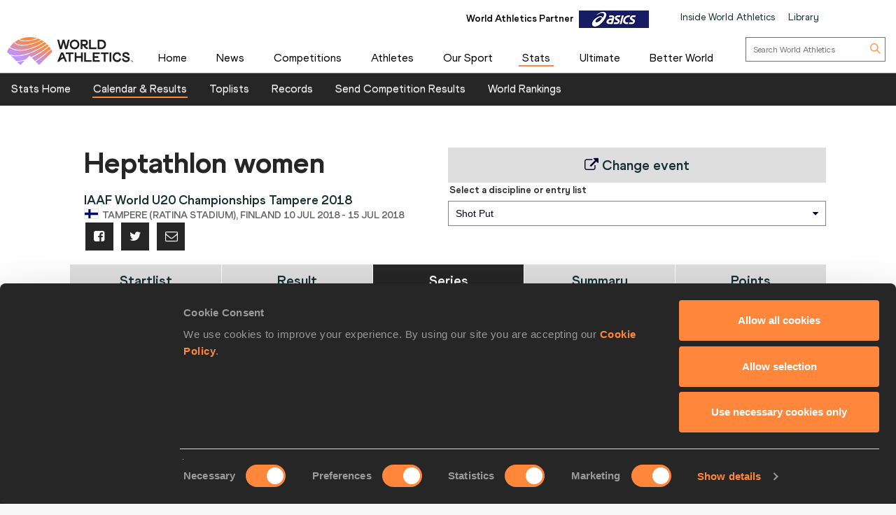

--- FILE ---
content_type: text/html; charset=utf-8
request_url: https://worldathletics.org/results/world-athletics-u20-championships/2018/iaaf-world-u20-championships-tampere-2018-7105080/women/heptathlon/shot-put/series
body_size: 26429
content:


<!DOCTYPE html>
<html lang="en">
<head>
    <meta charset="utf-8" />
    <meta name="viewport" content="width=device-width, initial-scale=1.0">

    <title>
        Shot Put Series Result | IAAF World U20 Championships Tampere 2018  
    </title>
    <link rel="canonical" href="https://worldathletics.org/results/world-athletics-u20-championships/2018/iaaf-world-u20-championships-tampere-2018-7105080/women/heptathlon/shot-put/series" />

    
    <meta charset="utf-8" />
    <meta name="Description" content="Shot Put women&#39;s shot-put series from the IAAF World U20 Championships Tampere 2018 in Tampere (Ratina Stadium)" />
    <meta http-equiv="X-UA-Compatible" content="IE=edge">
    <meta name="viewport" content="width=device-width, initial-scale=1.0, maximum-scale=1.0, minimum-scale=1, user-scalable=yes">

    

    
    <link rel="shortcut icon" href="/favicon.ico" />
    
    

    
    <meta name="application-name" content="" />
    <meta name="msapplication-TileColor" content="#000000" />
    <meta name="msapplication-square70x70logo" content="/Assets/Images/layout/other-touch/tiny.png" />
    <meta name="msapplication-square150x150logo" content="/Assets/Images/layout/other-touch/square.png" />
    <meta name="msapplication-wide310x150logo" content="/Assets/Images/layout/other-touch/wide.png" />
    <meta name="msapplication-square310x310logo" content="/Assets/Images/layout/other-touch/large.png" />
    <meta name="msapplication-notification" content="frequency=30;polling-uri=http://notifications.buildmypinnedsite.com/?feed=https://worldathletics.org/news/rss&amp;id=1;polling-uri2=http://notifications.buildmypinnedsite.com/?feed=https://worldathletics.org/news/rss&amp;id=2;polling-uri3=http://notifications.buildmypinnedsite.com/?feed=https://worldathletics.org/news/rss&amp;id=3;polling-uri4=http://notifications.buildmypinnedsite.com/?feed=https://worldathletics.org/news/rss&amp;id=4;polling-uri5=http://notifications.buildmypinnedsite.com/?feed=https://worldathletics.org/news/rss&amp;id=5; cycle=1" />
    

    
    <link rel="alternate" type="application/rss+xml" title="RSS" href="/news/rss" />
    



    <script src="https://cdn.polyfill.io/v2/polyfill.min.js?features=es6,Array.prototype.includes,Element.prototype.closest"></script>

    
        <script>
        (function () {
            //using requestAnimationFrame to help prevent any janking effects caused
            //by the injected javascript
            var raf;
            if (!window.requestAnimationFrame) {
                raf = function (cb) { cb(); };
            } else {
                raf = window.requestAnimationFrame;
            }
            window.waitforJQ = function (cb) {
                if (window.jQuery) {
                    raf(function () {
                        cb(jQuery);
                    });
                } else {
                    setTimeout(function () {
                        waitforJQ(cb);
                    }, 250);
                }
            }
        }());
    </script>



    
    
    <meta name="ContentType" content="Results" />
    

	
	<meta name="id" content="24890" />


	<meta name="EventId"                    content="6082" />
	<meta name="EventName"                  content="IAAF World U20 Championships Tampere 2018" />
	<meta name="EventSubCategoryName"       content="World Athletics U20 Championships" />
	<meta name="EventDate"                  content="10/07/2018 00:00:00" />
	<meta name="PhaseName"                  content="Heptathlon" />
	<meta name="Sex"                        content="women" />



        <meta property="og:title" name="title" content="World Athletics |  Shot Put Series Result | IAAF World U20 Championships Tampere 2018 " />
        <meta property="og:type" name="type" content="website" />
        <meta property="og:url" name="url" content="https://worldathletics.org/results/world-athletics-u20-championships/2018/iaaf-world-u20-championships-tampere-2018-7105080/women/heptathlon/shot-put/series" />
        <meta property="og:site_name" name="site_name" content="worldathletics.org" />
        <meta name="twitter:card" content="summary" />
        <meta name="twitter:site" content="worldathletics.org" />
        <meta name="twitter:title" content="Shot Put Series Result | IAAF World U20 Championships Tampere 2018 " />
            <meta property="og:image" name="image" content="https://media.aws.iaaf.org/media/Small/default.jpg" />
            <meta property="thumbnail" name="image" content="https://media.aws.iaaf.org/media/Small/default.jpg" />
            <meta name="twitter:image" content="https://media.aws.iaaf.org/media/Small/default.jpg" />
            <meta property="og:description" content="Shot Put women&#39;s shot-put series from the IAAF World U20 Championships Tampere 2018 in Tampere (Ratina Stadium)" />
            <meta name="twitter:description" content="Shot Put women&#39;s shot-put series from the IAAF World U20 Championships Tampere 2018 in Tampere (Ratina Stadium)" />


    <meta name="apple-itunes-app" content="app-id=681225974">
    

    

    
    
    
    <!-- RequireJS -->
    <script src="/Assets/Scripts/requirejs/2.1.15/version/require.min.js?v=2146134028"></script>
    <!-- RequireJS -->
    

<script src="/Assets/Scripts/app/bundles/common.min.js?v=2146134028"></script>
<!-- RequireJS -->

<script>
    const enableHomePage2 = true;
        // contents of app.js:


        require.config({
            "baseUrl": "/Assets/Scripts/",
            "urlArgs": "v=2146134028",
            "waitSeconds": 360,
            "paths": {
            "jquery": "jquery",
            "jquery-cookie": "jquery-cookie",
            "knockout": "knockout",
            "knockout.validation": "knockout.validation.min",
            //  "bxslider": "bxslider",
            "bootstrap": "bootstrap",
            "slide-show": "slide-show",
            "masonry": "masonry",
            "dotdotdot": "dotdotdot",
            "datejs": "datejs",
            "tinysort": "tinysort",
            //"fileDownload": "fileDownload/jquery.fileDownload",
            //"download": "download/download",
            "jqote": "jqote",

            "global": "global",

            "text": "requirejs/text",

            "durandal": "durandal/js",
            "plugins": "durandal/js/plugins",
            "transitions": "durandal/js/transitions",
            "returnDataAsync": "app/returnDataAsync.min",
            "youtubePopup": "app/youtubePopup.min",
            "polyfills": "app/polyfills.min",
            "sharedKnockout": "app/sharedKnockout.min",
            "hn-context": "app/hn-context.min",
            "hn-value": "app/hn-value.min",
            "menu": "app/bundles/menu.min"

            },
            "shim": {

            "jquery-cookie": { "deps": ["jquery"] },
            "bootstrap": { "deps": ["jquery"], exports: "jQuery" },
            //  "bxslider": { "deps": ["jquery"], exports: "jQuery.fn.bxSlider" },
            "knockout.validation": { "deps": ["knockout"] },
            "masonry": { "deps": ["jquery"] },
            "dotdotdot": { "deps": ["jquery"] },
            "tinysort": { "deps": ["jquery"] },
            //"fileDownload": { "deps": ["jquery"] },
            "jqote": { "deps": ["jquery"], exports: "jQuery.fn.jqote" },

            },
            });
            require(["polyfills"]);
    require(["jquery"], function ($) {
        $(document).ready(function () {
            require(["https://worldathletics.org/Assets/Scripts/SSO/ui-options.js"], function () {
                 showAndHideSsoHtmlElements($);
                });

                require(["app/jquery.min"]); //load jquery
                require(["/Assets/Scripts/slide-show.js"], function () {
                    if (document.getElementById("slideshow"))
                    {
                        startFadeSlideShow();
                    }
                });
                if (enableHomePage2) {
                    require(["/Assets/Scripts/app/homev2/homev2.js"]);

                }


            require(["/Assets/Scripts/app/partnercarousel/partnercarousel.js"]);
                if (document.getElementsByClassName('youtubepopup')[0]) {
                    require(["youtubePopup"]);
                }
                require(["app/knockout.min"], function() {
                    require(["app/bxslider.min"]); //load bxslider
                    if (document.getElementById('mediaGallery') || document.getElementById('docsGallery')) {
                        require(["app/masonry.min"]); //load masonry
                    }
                    if (document.getElementsByClassName('truncate')[0]) {
                        require(["app/dotdotdot.min"]); //load dotdotdot
                    }
                }); //load knockout


                if (!/iaaf-cookie-banner/.test(document.cookie)) {
                    require(["app/cookieBanner"]);
                }

            });
            });

            require(["app/bootstrap.min"]); //load bootstrap
            require(["/Areas/Responsive/Assets/Scripts/app/bycategory.js"]);
            require(["/Areas/Responsive/Assets/Scripts/app/bydiscipline.js"]);



</script>
<!-- RequireJS -->
    
    

    <script type="application/ld+json">
        {
        "@context": "http://schema.org",
        "@type": "WebSite",
        "url": "https://worldathletics.org/",
        "potentialAction": {
        "@type": "SearchAction",
        "target": "https://worldathletics.org/search/?q={search_term_string}",
        "query-input": "required name=search_term_string"
        }
        }
    </script>

    


    <script>
        (function (h, o, t, j, a, r) {
            h.hj = h.hj || function () { (h.hj.q = h.hj.q || []).push(arguments) };
            h._hjSettings = { hjid: 505088, hjsv: 5 };
            a = o.getElementsByTagName('head')[0];
            r = o.createElement('script'); r.async = 1;
            r.src = t + h._hjSettings.hjid + j + h._hjSettings.hjsv;
            a.appendChild(r);
        })(window, document, '//static.hotjar.com/c/hotjar-', '.js?sv=');
    </script>
    
    <link href="/Assets/Styles/style.min.css?v=2146134028" rel="stylesheet" />
            <link href="/Assets/Styles/Homev2/FooterV2.css?v=2146134028" rel="stylesheet" />


    
    <style type="text/css">
        a[href="http://m.iaaf.org"] {
  	display: none !important;
  }


a[href="/responsive/download/medicalregistration"] {
  	display: none !important;
  }
.full-width-banner:before {background-image: none !important;}

div.countdownWrap
{
display:none !important;
}

a#hs-running-webinar
{
display:none !important;
}


body.iaaforg .nav-tabs.nav-comp>li.active>a, body.iaaforg .nav-tabs.nav-comp>li:focus>a {
color: #666 !important;
}

body.iaaforg .tab-mobile-navigation.timetable>button.navbar-toggle span, body.iaaforg .tab-mobile-navigation.timetable>button.navbar-toggle i {
color: #000026;
}

.nav-tabs.nav-results>li.active>a, .nav-tabs.nav-results>li:focus>a {
background-color: #31314f !important;
}

@media (max-width: 767px) {
    .news-gallery {
        display: none !important;
    }
}

.temp-search .media-grid img { display: none !important; }
.temp-search .media-grid .col-md-9 {width: 100% !important;}

.pre-awards a {
    font-size: 2.8em !important; 
}

div.banner-holder img
{
max-width:1080px;
}
@media (max-width: 600px) {
  .pre-awards a {
    font-size: 2.3em !important; 
  }
}

.iaaflogo.white {
    background: url(https://www.iaaf.org/Assets/Images/layout/iaaf-mobile.png) no-repeat 50% 50% transparent !important;
    background-size: contain !important;
}

._spikesLogo {
    background: url(https://www.iaaf.org/Assets/Images/layout/_spikes.png) 50% 50% no-repeat #feed01 !important;
    background-size: contain !important;
}

._spikesTransparentLogo {
    background-image: url(https://www.iaaf.org/Assets/Images/layout/_spikestransparent.png) !important;
}

.fa.fa-spikes {
    background: url(https://www.iaaf.org/Assets/Images/layout/spikes.png) 50% 50% no-repeat #feed01 !important;
    background-size: 80% !important;
display: none;
}

.dl-banner {
    padding-top: 13px;
margin-top:10px;
height:100px;
}

.athlete-index-intro {
    display: none;
}
.slideshow-container .heading-left
{
top:32% !important;
}
body.body--reskin.documents .site-container .panel-group>.panel>.panel-heading h4 a { color: white !important; }
body.body--reskin.ui.dev-center .site-container .dev-center-list ul li {
    padding: 5px 0px 5px 5px !important;
}
body.body--reskin.ui.dev-center .site-container .dev-center-list ul li:nth-child(odd) {
    background-color: #f6f9f9;
}
body.body--reskin.world-rankings .wr-rules__body .records-table tr:nth-child(even)
{
background-color: #f3f3f3 !important;
}

body.body--reskin.constitution .site-container .panel-group>.panel>.panel-heading h4 a::after {
    content: "\25b6";
    display: block;
    transition: all 0.4s;
color: white !important;
    transform: rotate(90deg);
}
.top-list-filter
{
color: black;
}
.toplist-filters-wrapper select
{
color:black;
}
.documents-table-panel module
{
margin-left: 0px !important;
}

div#headingextreme-environments a
{
background-color:#FF873C  !important;
}
div#headingextreme-environments a:before
{
content:"";
display:inline-block;
background: url("https://iaafmedia.s3.amazonaws.com/infographic.png") no-repeat;
position:relative;
top:5px;
width: 40px;
height: 26px;
}
div#headingnutrition-in-athletics a
{
background-color:#FF873C  !important;
}
div#headingnutrition-in-athletics a:before
{
content:"";
display:inline-block;
background: url("https://iaafmedia.s3.amazonaws.com/infographic.png") no-repeat;
position:relative;
top:5px;
width: 40px;
height: 26px;
}
div#headingnutrition-infographics a
{
background-color:#FF873C  !important;
}
div#headingnutrition-infographics a:before
{
content:"";
display:inline-block;
background: url("https://iaafmedia.s3.amazonaws.com/infographic.png") no-repeat;
position:relative;
top:5px;
width: 40px;
height: 26px;
}
div#headingpelvic-floor-health a
{
background-color:#FF873C  !important;
}
div#headingpelvic-floor-health a:before
{
content:"";
display:inline-block;
background: url("https://iaafmedia.s3.amazonaws.com/infographic.png") no-repeat;
position:relative;
top:5px;
width: 40px;
height: 26px;
}
body.body--reskin.termConditions .outer-container .ui-privacy-table ol {
    margin: 0px;
    padding: 20px !important;}

@media screen and (min-width: 400px) {
.morinagatwo
{
max-width: 65%;
}
}
@media (max-width: 390px) {
  .morinagaone {
    width: 100%;
  }
 .morinagatwo {
    width: 100%;
  }
}
    </style>
    
    

    <link rel="apple-touch-icon" href="/Assets/Manifest/icons/256x256.png" />
    <link rel="apple-touch-icon" sizes="72x72" href="/Assets/Manifest/icons/72x72.png" />
    <link rel="apple-touch-icon" sizes="114x114" href="/Assets/Manifest/icons/114x114.png" />
    <link rel="apple-touch-icon" sizes="144x144" href="/Assets/Manifest/icons/144x144.png" />

    <meta name="apple-mobile-web-app-capable" content="yes" />
    <meta name="apple-mobile-web-app-status-bar-style" content="#ff2534" />

    <link rel="manifest" href="/Assets/Manifest/manifest.json" />

    
    <script type="text/javascript" charset="utf-8">
        window.dataLayer = window.dataLayer || [];
        window.dataLayer.push(dataLayer);
</script>
<!-- Google Tag Manager -->
<script>
    (function (w, d, s, l, i) {
        w[l] = w[l] || []; w[l].push({
            'gtm.start':
                new Date().getTime(), event: 'gtm.js'
        }); var f = d.getElementsByTagName(s)[0],
            j = d.createElement(s), dl = l != 'dataLayer' ? '&l=' + l : ''; j.async = true; j.src =
                'https://www.googletagmanager.com/gtm.js?id=' + i + dl + '&gtm_auth=26-RnVSqT8Bvd2HA-5tbhw&gtm_preview=env-2&gtm_cookies_win=x'; f.parentNode.insertBefore(j, f);
        })(window, document, 'script', 'dataLayer', 'GTM-5XXBVM6');</script>
<!-- End Google Tag Manager -->



</head>
<body class="iaaforg body--reskin"
      data-bind="css: { 'media' : iaaf.navSelect === 'Media' || iaaf.navSelect === 'MediaType' }">
    
    <!-- Google Tag Manager (noscript) -->
<noscript>
    <iframe src="https://www.googletagmanager.com/ns.html?id=GTM-5XXBVM6')"
            height="0" width="0" style="display:none;visibility:hidden"></iframe>
</noscript>
<!-- End Google Tag Manager (noscript) -->



    <!--googleoff: index-->
    
    
    



<header class="siteHeader">
    <div class="headerContent">
        <div class="headerTop">
            <div class="container-fluid">

                <div class="headerTop_Content">
                    <div class="topNavOuter">
                        <!-- Crousal Outer Strat -->
                        <div class="crousalMain">
                            <div class="partner">
                                
                                <ul id="sponsorsDesktop" class="sponsorsBanner">
                                    <li class="sponsors active">
                                        <a href="http://www.asics.com/" target="_blank">
                                            <img src="https://media.aws.iaaf.org/partners/ASICS-small.png" class="sponsorsBanner__logo">
                                        </a>
                                        <span class="label">World Athletics Partner</span>

                                    </li>
                                    <li class="sponsors">
                                        <a href="https://www.ntnglobal.com/en/index.html" target="_blank">
                                            <img src="https://iaafmedia.s3.amazonaws.com/partners/NTN_blue.png" class="sponsorsBanner__logo">
                                        </a>
                                        <span class="label">World Athletics Partner</span>

                                    </li>
                                    <li class="sponsors">
                                        <a href="http://www.seiko.co.jp/en/index.php" target="_blank">
                                            <img src="https://media.aws.iaaf.org/partners/SEIKO-small.png" class="sponsorsBanner__logo">
                                        </a>
                                        <span class="label">World Athletics Partner</span>

                                    </li>
                                    <li class="sponsors">
                                        <a href="http://www.global.tdk.com/" target="_blank">
                                            <img src="https://media.aws.iaaf.org/partners/TDK-small.png" class="sponsorsBanner__logo">
                                        </a>
                                        <span class="label">World Athletics Partner</span>

                                    </li>
                                    <li class="sponsors">
                                        <a href="https://www.tbs.co.jp/" target="_blank">
                                            <img src="https://media.aws.iaaf.org/partners/TBS-small.png" class="sponsorsBanner__logo">
                                        </a>
                                        <span class="label">World Athletics Media Partner</span>

                                    </li>
                                    

                                    <li class="sponsors">
                                        <a href="https://www.mondoworldwide.com/emea/en/sport/track-and-field/" target="_blank">
                                            <img src="https://media.aws.iaaf.org/partners/MONDO-small.png" class="sponsorsBanner__logo">
                                        </a>
                                        <span class="label">World Athletics Suppliers</span>

                                    </li>
                                    <li class="sponsors">
                                        <a href="https://www.pinsentmasons.com/" target="_blank">
                                            <img src="https://media.aws.iaaf.org/partners/pinsentmasons_small.png" class="sponsorsBanner__logo">
                                        </a>
                                        <span class="label">World Athletics Suppliers</span>
                                    </li>
                                </ul>
                            </div>
                        </div>
                        <!-- Crousal Outer End -->
                        <div class="topNavWA">
                            <nav class="topNav">
                                <ul class="topNavList">
                                    <li id="main-nav-iwa">
                                        <a href="/about-iaaf">Inside World Athletics</a>
                                    </li>
                                    <li>
                                        <a id="library-main-nav" href="/library">Library</a>
                                    </li>
                                    
                                    <li>
                                        <a id="login-main-nav" href="https://worldathletics.org/login" style="display: none;">Login</a>
                                    </li>

                                    <li>
                                        <a id="register-main-nav" href="https://identity.worldathletics.org/registration?source=waw" style="display: none;">Register</a>
                                    </li>
                                    
                                    <li>
                                        <a id="myprofile-main-nav" href="https://identity.worldathletics.org/user-profile" style="display: none;"> My Profile </a>
                                    </li>
                                    <li>
                                        <a id="logout-main-nav" href="https://identity.worldathletics.org/logout?source=waw" style="display: none;">Logout</a>
                                    </li>
                                    
                                    <li>
                                        <a id="home-main-nav" href="/"> <span class="homeIcon"><img src="/Assets/Images/homeIcon.svg" /></span> Home</a>
                                    </li>

                                </ul>
                            </nav>
                        </div>
                    </div>
                </div>
            </div>
        </div>


        <div class="headerMain mainMenu-new-ui">
            <!-- New Menu +  Mobile View S-->

            <nav class="navbar navbar-default">
                <div class="container-fluidd">
                    <div class="logoWrap">
                        <div class="logo">
                            <a href="/"><img src="https://media.aws.iaaf.org/logos/wa-logo.svg" alt="World Athletics"></a>
                        </div>
                    </div>
                    <div class="mainNavOuter">

                        <div class="navbar-header">
                            <button type="button" class="navbar-toggle collapsed" data-toggle="collapse" data-target="#bs-example-navbar-collapse-1" aria-expanded="false">
                                <div class="burgerMenu">
                                    <img src="/assets/images/hamburger-menu.svg">
                                </div>
                                <div class="crossMenu"><img src="/assets/images/icon-close.svg" alt="cross"></div>
                            </button>

                        </div>
                        <div class="collapse navbar-collapse" id="bs-example-navbar-collapse-1">

                            <!-- Main Menu for all devices start -->
                            <ul id="menu_wa" class="nav navbar-nav">
                                <li>
                                    <a id="main-nav-home" href="/">Home</a>
                                </li>

                                <li class="hidden-xs hidden-sm visible-md visible-lg">
                                    <a id="main-nav-news" href="/news">News</a>
                                </li>
                                <!-- Mobile view NEWS dropdown -->
                                <li class="dropdown hidden-md hidden-lg visible-xs visible-sm">
                                    <a href="/news" class="dropdown-toggle" data-toggle="dropdown" role="button" aria-haspopup="true" aria-expanded="false">News <span class="arrow_Menu"><i class="fa fa-angle-down"></i></span></a>
                                    <ul class="dropdown-menu">
                                        <li><a id="news-all1" href="/news">All</a></li>
                                        <li><a id="news-news1" href="/news/news">News</a></li>
                                        <li><a href="/news/press-releases">Press Releases</a></li>
                                        <li><a id="news-report1" href="/news/report">Report</a></li>
                                        <li><a id="news-reviews1" href="/news/preview">Previews</a></li>
                                        <li><a id="news-features1" href="/news/features">Features</a></li>
                                        <li><a id="news-series1" href="/news/series">Series</a></li>
                                        <li><a href="/news/press-registration">Register for Press Releases</a></li>
                                    </ul>
                                </li>
                                <!-- end -->
                                <li class="hidden-xs hidden-sm visible-md visible-lg">
                                    <a id="main-nav-competetion" href="/competitions">Competitions</a>
                                </li>
                                <!-- Mobile view competitions dropdown -->
                                <li class="dropdown hidden-md hidden-lg visible-xs visible-sm">
                                    <a href="/competitions" class="dropdown-toggle" data-toggle="dropdown" role="button" aria-haspopup="true" aria-expanded="false">Competitions <span class="arrow_Menu"><i class="fa fa-angle-down"></i></span></a>
                                    <ul class="dropdown-menu">
                                        <li><a id="our-competition-home1" href="/competitions">Competitions Home</a></li>
                                        <li><a id="our-competition1" href="/competition">Our Competitions</a></li>
                                        <li><a id="our-competition-calender1" href="/competition/calendar-results">Calendar & Results</a></li>
                                        <li><a id="our-competition-tickets1" href="/tickets">Tickets</a></li>
                                        <li><a id="our-competition-hosting1" href="/hosting">Hosting</a></li>
                                        

                                    </ul>
                                </li>
                                <!-- end -->
                                <li class="hidden-xs hidden-sm visible-md visible-lg">
                                    <a id="main-nav-athletes" href="/athletes-home">Athletes</a>
                                </li>
                                <!-- Mobile view Athletes dropdown -->
                                <li class="dropdown hidden-md hidden-lg visible-xs visible-sm">
                                    <a href="/athletes-home" class="dropdown-toggle" data-toggle="dropdown" role="button" aria-haspopup="true" aria-expanded="false">Athletes <span class="arrow_Menu"><i class="fa fa-angle-down"></i></span></a>
                                    <ul class="dropdown-menu">
                                        <li> <a id="a-athletes-home1" href="/athletes-home">Athletes Home</a></li>
                                        <li><a id="a-world-rankings1" href="/world-rankings/introduction">World Rankings</a></li>
                                        <li><a id="a-profiles1" href="/athletes">Profiles</a></li>
                                        <li><a id="a-awards1" href="/awards">Awards</a></li>
                                        <li><a id="a-spikes1" href="https://spikes.iaaf.org/">Spikes</a></li>
                                        <li><a id="a-representatives1" href="/athletes/athlete-representatives">Athletes' Representatives</a></li>
                                        <li><a id="a-transfer1" href="/about-iaaf/documents/research-centre#collapseathlete-transfer-of-allegiance">Transfer of Allegiance</a></li>
                                        <li><a id="a-commission1" href="/about-iaaf/structure/commissions">Athletes Commission</a></li>
                                    </ul>
                                </li>
                                <!-- end -->
                                <li class="hidden-xs hidden-sm visible-md visible-lg">
                                    <a id="main-nav-disciplines" href="/our-sport">Our Sport</a>
                                </li>
                                <!-- Mobile view Our Sport dropdown -->
                                <li class="dropdown hidden-md hidden-lg visible-xs visible-sm">
                                    <a href="/our-sport" class="dropdown-toggle" data-toggle="dropdown" role="button" aria-haspopup="true" aria-expanded="false">Our Sport <span class="arrow_Menu"><i class="fa fa-angle-down"></i></span></a>
                                    <ul class="dropdown-menu">
                                        <li><a id="d-disciplines1" href="/our-sport">Our Sport Home</a></li>
                                        <li><a id="d-rules1" href="/about-iaaf/documents/rules-regulations">Rules & Regulations</a></li>
                                        <li><a id="d-heritage1" href="/heritage">Heritage</a></li>
                                    </ul>
                                </li>
                                <!-- end -->
                                <li class="hidden-xs hidden-sm visible-md visible-lg">
                                    <a id="main-nav-statszone" href="/stats-zone">Stats</a>
                                </li>
                                <!-- Mobile view Stats Zone dropdown -->
                                <li class="dropdown hidden-md hidden-lg visible-xs visible-sm">
                                    <a href="/stats-zone" class="dropdown-toggle" data-toggle="dropdown" role="button" aria-haspopup="true" aria-expanded="false">Stats <span class="arrow_Menu"><i class="fa fa-angle-down"></i></span></a>
                                    <ul class="dropdown-menu">
                                        <li><a href="/stats-zone">Stats Home</a></li>
                                        <li><a href="/competition/calendar-results">Calendar & Results</a></li>
                                        <li><a href="/records/toplists">Toplists</a></li>
                                        <li><a href="/records/by-category/world-records">Records</a></li>
                                        <li><a href="/records/send-competition-results">Send Competition Results</a></li>
                                        <li><a href="/world-rankings/introduction">World Rankings</a></li>
                                        
                                    </ul>
                                </li>
                                <!-- end -->
                                <li>
                                    <a id="main-nav-ultimate" href="/competitions/world-athletics-ultimate-championship">Ultimate</a>
                                </li>
                                <li class="hidden-xs hidden-sm visible-md">
                                    <a id="main-nav-beactive" href="/personal-best">Personal Best</a>
                                </li>
                                <!-- Mobile view Be Active dropdown -->
                                <li class="dropdown hidden-md hidden-lg visible-xs visible-sm hidden-xs" aria-hidden="true">
                                    <a href="/personal-best" class="dropdown-toggle" data-toggle="dropdown" role="button" aria-haspopup="true" aria-expanded="false">Be Active <span class="arrow_Menu"><i class="fa fa-angle-down"></i></span></a>
                                    <ul class="dropdown-menu">
                                        <li><a href="/personal-best">Personal Best</a></li>
                                        <li><a href="/personal-best/lifestyle">Lifestyle</a></li>
                                        <li><a href="/personal-best/performance">Performance</a></li>
                                        <li><a href="/personal-best/culture">Culture</a></li>
                                    </ul>
                                </li>
                                <!-- end -->
                                <li style="margin-right: -10px;">
                                    <a id="main-nav-abw" href="/athletics-better-world">Better World</a>
                                </li>
                                <li class="dropdown hidden-md hidden-lg visible-xs visible-sm bgColorLightGray">
                                    <a href="/about-iaaf" role="button" aria-haspopup="true" aria-expanded="false">Inside World Athletics</a>
                                </li>


                                <!-- Mobile view Library dropdown -->
                                <li class="dropdown hidden-md hidden-lg visible-xs visible-sm bgColorLightGray">
                                    <a href="/library" role="button" aria-haspopup="true" aria-expanded="false">Library</a>
                                </li>
                                <!-- end -->
                            </ul>


                            <!-- Main Menu for all devices End -->
                            <!-- Menu for Inside work ethletics start -->
                            <ul id="menu_iwa" class="nav navbar-nav" style="display:none;">
<li class="hidden-xs hidden-sm visible-md visible-lg"><a id="iwa-our-organisation" href="/about-iaaf">Our Organisation</a></li>
<li class="hidden-xs hidden-sm visible-md visible-lg"><a id="iwa-health-science" href="/about-iaaf/health-science">Health & Science</a></li>
<li class="hidden-xs hidden-sm visible-md visible-lg"><a id="iwa-kids-athletics" href="/kids-athletics">Kids Athletics</a></li>
<li class="hidden-xs hidden-sm visible-md visible-lg"><a id="iwa-development" href="/development/vision">Development</a></li>
<li class="hidden-xs hidden-sm visible-md visible-lg"><a id="iwa-anti-doping" href="/about-iaaf/anti-doping">Anti Doping</a></li>

<li class="hidden-xs hidden-sm visible-md visible-lg"><a id="iwa-better-world" href="/athletics-better-world">Better World</a></li>
<li class="hidden-xs hidden-sm visible-md visible-lg"><a id="iwa-partners" href="/about-iaaf/partners">Official Partners</a></li>






<li class="hidden-md hidden-lg visible-xs visible-sm"><a id="main-nav-home" href="/">Home</a></li>
<!-- Mobile view Inside World Athletics dropdown -->
<li class="dropdown hidden-md hidden-lg visible-xs visible-sm">
    <a href="/about-iaaf" class="dropdown-toggle" data-toggle="dropdown" role="button" aria-haspopup="true" aria-expanded="false">Inside World Athletics <span class="arrow_Menu"><i class="fa fa-angle-down"></i></span></a>
    <ul class="dropdown-menu">
        <li><a id="iwa-our-organisation1" href="/about-iaaf">Our Organisation</a></li>
        <li><a id="iwa-health-science1" href="/about-iaaf/health-science">Health & Science</a></li>
        <li><a id="iwa-kids-athletics1" href="/kids-athletics">Kids Athletics</a></li>
        <li><a id="iwa-development1" href="/development/vision">Development</a></li>
        <li><a id="iwa-anti-doping1" href="/about-iaaf/anti-doping">Anti Doping</a></li>
        <li><a id="iwa-better-world1" href="/athletics-better-world">Better World</a></li>
        <li><a id="iwa-partners1" href="/about-iaaf/partners">Official Partners</a></li>
    </ul>
</li>
<!-- Mobile view Library dropdown -->
<li class="dropdown hidden-md hidden-lg visible-xs visible-sm">
    <a class="dropdown-toggle" data-toggle="dropdown" role="button" aria-haspopup="true" aria-expanded="false">Library <span class="arrow_Menu"><i class="fa fa-angle-down"></i></span></a>
    <ul class="dropdown-menu">
        <li><a href="/library">Library Home</a></li>
        <li><a href="/about-iaaf/documents/book-of-rules">Constitution & Book of Rules</a></li>
        <li><a href="/about-iaaf/documents/strategic-plans-and-reports">Strategic Plans and Reports</a></li>
        <li><a href="/about-iaaf/documents/elections-appointments">Elections & Appointments</a></li>
        <li><a href="/about-iaaf/documents/member-federation-resource-centre">Member Federation Resource Centre</a></li>
        <li><a href="/about-iaaf/documents/technical-information">Technical Information</a></li>
        <li><a href="/about-iaaf/documents/research-centre">Research Centre</a></li>
        <li><a href="/about-iaaf/documents/health-science">Health & Science</a></li>
        <li><a href="/about-iaaf/documents/education">Education</a></li>
        <li><a href="/about-iaaf/documents/congress">Congress</a></li>
        <li><a href="/about-iaaf/documents/council">Council</a></li>
        <li><a href="/about-iaaf/documents/commissions">Commissions</a></li>
    </ul>
</li>
<!-- end -->

                            </ul>
                            <!-- Menu for Inside work ethletics End -->


                            <div class="search">
                                <div class="searchForm">
                                    <form role="search" action="/search" method="get" onsubmit="submitSearch(this); return false;">
                                        <input aria-label="search box" type="text" name="q" class="searchField" placeholder="Search World Athletics">
                                        <button type="submit" class="searchBtn">
                                            <img class="searchIcon" src="/assets/images/search-icon.svg">
                                        </button>
                                    </form>
                                </div>
                            </div>

                            <div class="uparrow hidden-md hidden-lg">
                                <div type="button" class="arrowUpBtn" data-toggle="collapse" data-target="#bs-example-navbar-collapse-1" aria-expanded="false">
                                    <img src="/assets/images/chev-double-up.svg">
                                </div>

                            </div>
                        </div>
                        <div class="partnerMob hidden-md hidden-lg">
                            

                        </div>

                    </div>


                    <!-- Crousal Mobile View S -->
                    <div class="crousalMobile hidden-md hidden-lg visible-xs visible-sm">
                        <div class="crousalMain ">

                            <div class="partner">
                                
                                <ul id="sponsorsMobile" class="sponsorsBanner">
                                    <li class="sponsors active">
                                        <a href="http://www.asics.com/" target="_blank">
                                            <img src="https://media.aws.iaaf.org/partners/ASICS-small.png" class="sponsorsBanner__logo">
                                        </a>
                                        <span class="label">World Athletics Partner</span>

                                    </li>
                                    <li class="sponsors">
                                        <a href="https://www.ntnglobal.com/en/index.html" target="_blank">
                                            <img src="https://iaafmedia.s3.amazonaws.com/partners/NTN_blue.png" class="sponsorsBanner__logo">
                                        </a>
                                        <span class="label">World Athletics Partner</span>

                                    </li>
                                    <li class="sponsors">
                                        <a href="http://www.seiko.co.jp/en/index.php" target="_blank">
                                            <img src="https://media.aws.iaaf.org/partners/SEIKO-small.png" class="sponsorsBanner__logo">
                                        </a>
                                        <span class="label">World Athletics Partner</span>

                                    </li>
                                    <li class="sponsors">
                                        <a href="http://www.global.tdk.com/" target="_blank">
                                            <img src="https://media.aws.iaaf.org/partners/TDK-small.png" class="sponsorsBanner__logo">
                                        </a>
                                        <span class="label">World Athletics Partner</span>

                                    </li>
                                    <li class="sponsors">
                                        <a href="https://www.tbs.co.jp/" target="_blank">
                                            <img src="https://media.aws.iaaf.org/partners/TBS-small.png" class="sponsorsBanner__logo">
                                        </a>
                                        <span class="label">World Athletics Media Partner</span>
                                    </li>
                                    

                                    <li class="sponsors">
                                        <a href="https://www.mondoworldwide.com/emea/en/sport/track-and-field/" target="_blank">
                                            <img src="https://media.aws.iaaf.org/partners/MONDO-small.png" class="sponsorsBanner__logo">
                                        </a>
                                        <span class="label">World Athletics Suppliers</span>
                                    </li>
                                    <li class="sponsors">
                                        <a href="https://www.pinsentmasons.com/" target="_blank">
                                            <img src="https://media.aws.iaaf.org/partners/pinsentmasons_small.png" class="sponsorsBanner__logo">
                                        </a>
                                        <span class="label">World Athletics Suppliers</span>
                                    </li>
                                </ul>
                            </div>
                        </div>
                    </div>
                    <!-- Crousal Mobile View E -->


                </div>
            </nav>

            <!-- New Menu Plus Mobile view  End-->
        </div>



    </div>

    <script>
        function submitSearch(form) {
            var searchQuery = form.q.value; // Gets the value of the input field named 'q'
            window.location = '/search?q=' + encodeURIComponent(searchQuery);
        }
        var eventDate = new Date("08/19/2023 00:00:00 AM");
        var currentDatetime = new Date();
        var diff = currentDatetime.getTimezoneOffset();
        var Difference_In_Time = (eventDate.getTime() - currentDatetime.getTime()) / 1000;


        //var upgradeTime = Math.round(Difference_In_Time) + (diff * 100); // in seconds
        var seconds = Math.round(Difference_In_Time);
        function timer() {
            var days = Math.floor(seconds / 24 / 60 / 60);
            var hoursLeft = Math.floor((seconds) - (days * 86400));
            var hours = Math.floor(hoursLeft / 3600);
            var minutesLeft = Math.floor((hoursLeft) - (hours * 3600));
            var minutes = Math.floor(minutesLeft / 60);
            var remainingSeconds = seconds % 60;
            function pad(n) {
                return (n < 10 ? "0" + n : n);
            }
            document.getElementById('countdown').innerHTML = pad(days) + '<span class="timertxt">D </span>' + pad(hours) + '<span class="timertxt">H </span>' + pad(minutes) + '<span class="timertxt">M </span>' + pad(remainingSeconds) + '<span class="timertxt">S </span>';
            if (seconds == 0) {
                clearInterval(countdownTimer);
                document.getElementById('countdown').innerHTML = "Completed";
            } else {
                seconds--;
            }
        }
        var countdownTimer = setInterval('timer()', 1000);
    </script>

    <a href="https://www.worldathletics.org/competitions/world-athletics-championships/budapest23">
        <div class="countdownWrap">
            <div class="countdownInner">
                <div class="countdown">
                    <span class="countdownLabel">
                        <img src="/assets/images/seiko-logo-white.svg"> Countdown
                    </span>
                    <span class="countdownWrap">
                        <span id="countdown" class="timer"></span>
                    </span>
                </div>
                <div class="eventNameDate">
                    World Athletics Championships
                    <span class="dateEventName">Budapest23</span>
                    <span class="hidden-xs">19 Aug - 27 Aug 2023</span>
                </div>
            </div>
        </div>
    </a>
</header>



<div class="inner-menu">
    <div class="" id="innerMenu">
        <div id="menu_about_iaaf" style="display:none">
            <div id="menu_our_organisation" style="display:none;">
                <div class="menu-container">





<div class="menuSliderOuter">
    <div class="slides">
        <input checked type="radio" name="slider" id="slide1" class="set" />
        <input type="radio" name="slider" id="slide2" class="set" />
        <input type="radio" name="slider" id="slide3" class="set" />
        <input type="radio" name="slider" id="slide4" class="set" />

        <div class="mask">
            <div class="overflow">
                <ul class="nav navbar-nav navbar-left">
                    <li class="slide"><a id="oo-about-iaaf" href="/about-iaaf">Introduction</a></li>
                    <li class="slide"><a id="oo-structure" href="/about-iaaf/structure/intro">Structure</a></li>
                    <li class="slide"><a id="oo-employment" href="/about-iaaf/employment">Employment</a></li>
                    <li class="slide"><a id="oo-tenders" href="/about-iaaf/tenders">Tenders</a></li>
                    <li class="slide"><a id="oo-contact-us" href="/about-iaaf/contact-us">Contact</a></li>
                    <li class="slide"><a id="oo-newsletter-registration" href="/about-iaaf/newsletter-registration">Newsletters</a></li>

                </ul>
            </div>
        </div>

        <div id="controls" class="control" onclick="">
            <label for="slide1"><img src="/assets/images/chev-double-up.svg"></label>
            <label for="slide2"><img src="/assets/images/chev-double-up.svg"></label>
            <label for="slide3"><img src="/assets/images/chev-double-up.svg"></label>
            <label for="slide4"><img src="/assets/images/chev-double-up.svg"></label>
        </div>
    </div>
</div>






<script>

     //   function setOrganizationActives() {
     //       debugger;
        //	linkObj = document.getElementById('menu_about_iaaf').getElementsByTagName('a');
        //	var checkIntroIsSelected = document.location.href.endsWith("about-iaaf");
        //	for (i = 0; i < linkObj.length; i++) {
        //		if (document.location.href.indexOf(linkObj[i].id) > 0) {
        //			linkObj[i].classList.add("active");
        //		}
        //		else if (checkIntroIsSelected) {
        //			document.getElementById('about-into').classList.add("active");
        //		}
        //		else {
        //			linkObj[i].classList.remove("active");
        //		}
        //	}

        //}




</script>


                </div>
            </div>

            <div id="menu_health_science" style="display:none">
                <div class="menu-container">



<div class="menuSliderOuter">
    <div class="slides">
        <input checked type="radio" name="slider2" id="slide_1_healthScience" class="set" />
        <input type="radio" name="slider2" id="slide_2_healthScience" class="set" />
        <input type="radio" name="slider2" id="slide_3_healthScience" class="set" />
        <input type="radio" name="slider2" id="slide_4_healthScience" class="set" />

        <div class="mask">
            <div class="overflow">
                <ul class="nav navbar-nav navbar-left">
                    <li class="slide"><a id="hs-intro" href="/about-iaaf/health-science">Introduction</a></li>
                    <li class="slide"><a id="hs-next-event" href="/about-iaaf/health-science/next-events">Next Courses</a>
                    <li class="slide"><a id="hs-running-webinar" href="/about-iaaf/health-science/endurance-running-medicine-webinars">Endurance Running Webinars</a>
                    <li class="slide"><a id="hs-register" href="/responsive/download/medicalregistration">Register</a></li>
                    <li class="slide"><a id="hs-outbreak" href="/about-iaaf/health-science/risk-assessment">Outbreak Prevention Tools</a></li>
                    <li class="slide"><a id="hs-wairec" href="/about-iaaf/health-science/wairec">Research Ethics Committee</a></li>
                </ul>
            </div>
        </div>

        <div id="controls" class="control_healthScience" onclick="">
            <label for="slide_1_healthScience"><img src="/assets/images/chev-double-up.svg"></label>
            <label for="slide_2_healthScience"><img src="/assets/images/chev-double-up.svg"></label>
            <label for="slide_3_healthScience"><img src="/assets/images/chev-double-up.svg"></label>
            <label for="slide_4_healthScience"><img src="/assets/images/chev-double-up.svg"></label>
        </div>
    </div>
</div>








                </div>
            </div>


            <div id="menu_development" style="display:none">
                <div class="menu-container">
<!--<ul class="nav navbar-nav navbar-left">
    <li><a id="dev-intro" href="/development/vision">Introduction</a></li>
    <li><a id="dev-development-center" href="/athletics-development/development-centre/adc-asia">Areas</a>
    <li><a id="dev-development-community" href="/development/community/solidarity">Development Community</a></li>
    <li><a id="dev-atc" href="/development/community/atc">ATC's</a></li>

</ul>-->


<div class="menuSliderOuter">
    <div class="slides">
        <input checked type="radio" name="slider3" id="slide_1_dev" class="set" />
        <input type="radio" name="slider3" id="slide_2_dev" class="set" />
        <input type="radio" name="slider3" id="slide_3_dev" class="set" />
        <input type="radio" name="slider3" id="slide_4_dev" class="set" />

        <div class="mask">
            <div class="overflow">
                <ul class="nav navbar-nav navbar-left">
                    <li class="slide"><a id="dev-intro" href="/development/vision">Introduction</a></li>
                    <li class="slide"><a id="dev-development-center" href="/athletics-development/development-centre/adc-asia">Areas</a>
                    <li class="slide"><a id="dev-development-community" href="/development/community/solidarity">Development Community</a></li>
                    <li class="slide"><a id="dev-atc" href="/development/community/atc">ATC's</a></li>

                </ul>
            </div>
        </div>

        <div id="controls" class="control_dev" onclick="">
            <label for="slide_1_dev"><img src="/assets/images/chev-double-up.svg"></label>
            <label for="slide_2_dev"><img src="/assets/images/chev-double-up.svg"></label>
            <label for="slide_3_dev"><img src="/assets/images/chev-double-up.svg"></label>
            <label for="slide_4_dev"><img src="/assets/images/chev-double-up.svg"></label>
        </div>
    </div>
</div>

                </div>
            </div>
        </div>


        <div class="navOuterSec">
            <div class="menu-container">
                <div id="menu_news" style="display:none">



<div class="menuSliderOuter">
    <div class="slides">
        <input checked type="radio" name="slider4" id="slide_1_mnews" class="set" />
        <input type="radio" name="slider4" id="slide_2_mnews" class="set" />
        <input type="radio" name="slider4" id="slide_3_mnews" class="set" />
        <input type="radio" name="slider4" id="slide_4_mnews" class="set" />

        <div class="mask">
            <div class="overflow">
                <ul class="nav navbar-nav navbar-left">
                    <li class="slide"><a id="news-all" href="/news">All</a></li>
                    <li class="slide"><a id="news-news" href="/news/news">News</a></li>
                    <li class="slide"><a id="news-press-releases" href="/news/press-releases">Press Releases</a></li>

                    <li class="slide"><a id="news-report" href="/news/report">Report</a></li>
                    <li class="slide"><a id="news-reviews" href="/news/preview">Previews</a></li>
                    <li class="slide"><a id="news-features" href="/news/features">Features</a></li>
                    <li class="slide"><a id="news-series" href="/news/series">Series</a></li>
                    <li class="slide"><a id="news-press-registration" href="/news/press-registration">Register for Press Releases</a></li>

                </ul>
            </div>
        </div>

        <div id="controls" class="control_news" onclick="">
            <label for="slide_1_mnews"><img src="/assets/images/chev-double-up.svg"></label>
            <label for="slide_2_mnews"><img src="/assets/images/chev-double-up.svg"></label>
            <label for="slide_3_mnews"><img src="/assets/images/chev-double-up.svg"></label>
            <label for="slide_4_mnews"><img src="/assets/images/chev-double-up.svg"></label>
        </div>
    </div>
</div>

                </div>
            </div>
        </div>

        <div class="navOuterSec">
            <div class="menu-container">
                <div id="menu_competition" style="display:none">




<div class="menuSliderOuter">
    <div class="slides">
        <input checked type="radio" name="slider3a" id="slide_1_mc" class="set" />
        <input type="radio" name="slider3a" id="slide_2_mc" class="set" />
        <input type="radio" name="slider3a" id="slide_3_mc" class="set" />
        <input type="radio" name="slider3a" id="slide_4_mc" class="set" />

        <div class="mask">
            <div class="overflow">
                <ul class="nav navbar-nav navbar-left">
                    <li class="slide"><a id="our-competition-home" href="/competitions">Competitions Home</a></li>
                    <li class="slide"><a id="our-competition" href="/competition">Our Competitions</a></li>
                    <li class="slide"><a id="our-competition-calender" href="/competition/calendar-results">Calendar & Results</a></li>
                    <li class="slide"><a id="our-competition-tickets" href="/tickets">Tickets</a></li>
                    <li class="slide"><a id="our-competition-hosting" href="/hosting">Hosting</a></li>
                    
                                                              <li class="slide"><a href="/records/competition-performance-rankings">Competition Performance Ranking</a></li>  

                </ul>
            </div>
        </div>

        <div id="controls" class="control_mc" onclick="">
            <label for="slide_1_mc"><img src="/assets/images/chev-double-up.svg"></label>
            <label for="slide_2_mc"><img src="/assets/images/chev-double-up.svg"></label>
            <label for="slide_3_mc"><img src="/assets/images/chev-double-up.svg"></label>
            <label for="slide_4_mc"><img src="/assets/images/chev-double-up.svg"></label>
        </div>
    </div>
</div>



                </div>
            </div>
        </div>

        <div class="navOuterSec">
            <div class="menu-container">
                <div id="menu_athletes" style="display:none">








<div class="menuSliderOuter">
    <div class="slides">
        <input checked type="radio" name="slider6" id="slide_1_MAthletes" class="set" />
        <input type="radio" name="slider6" id="slide_2_MAthletes" class="set" />
        <input type="radio" name="slider6" id="slide_3_MAthletes" class="set" />
        <input type="radio" name="slider6" id="slide_4_MAthletes" class="set" />

        <div class="mask">
            <div class="overflow">
                <ul class="nav navbar-nav navbar-left">
                    <li class="slide"><a id="a-athletes" href="/athletes-home">Athletes Home</a> </li>
                    <li class="slide"><a id="a-world-rankings" href="/world-rankings/introduction">World Rankings</a></li>
                    <li class="slide"><a id="a-profiles" href="/athletes">Profiles</a></li>
                    <li class="slide"><a id="a-awards" href="/awards">Awards</a></li>
                    <li class="slide"><a id="a-spikes" href="https://spikes.iaaf.org/">Spikes</a></li>
                    <li class="slide"><a id="a-representatives" href="/athletes/athlete-representatives">Athletes' Representatives</a></li>
                    <li class="slide"><a id="a-transfer" href="/about-iaaf/documents/research-centre#collapseathlete-transfer-of-allegiance">Transfer of Allegiance</a></li>
                    <li class="slide"><a id="a-commission" href="/about-iaaf/structure/commissions">Athletes Commission</a></li>

                </ul>
            </div>
        </div>

        <div id="controls" class="control_MAthletes" onclick="">
            <label for="slide_1_MAthletes"><img src="/assets/images/chev-double-up.svg"></label>
            <label for="slide_2_MAthletes"><img src="/assets/images/chev-double-up.svg"></label>
            <label for="slide_3_MAthletes"><img src="/assets/images/chev-double-up.svg"></label>
            <label for="slide_4_MAthletes"><img src="/assets/images/chev-double-up.svg"></label>
        </div>
    </div>
</div>


                </div>
            </div>
        </div>

        <div class="navOuterSec">
            <div class="menu-container">
                <div id="menu_disciplines" style="display:none">



<div class="menuSliderOuter">
    <div class="slides">
        <input checked type="radio" name="slider7" id="slide_1_ourSport" class="set" />
        <input type="radio" name="slider7" id="slide_2_ourSport" class="set" />
        <input type="radio" name="slider7" id="slide_3_ourSport" class="set" />
        <input type="radio" name="slider7" id="slide_4_ourSport" class="set" />

        <div class="mask">
            <div class="overflow">
                <ul class="nav navbar-nav navbar-left">
                    <li class="slide"><a id="d-disciplines" href="/our-sport">Our Sport Home</a></li>
                    <li class="slide"><a id="d-rules" href="/about-iaaf/documents/rules-regulations">Rules & Regulations</a></li>
                    <li class="slide"><a id="d-heritage" href="/heritage">Heritage</a></li>
                </ul>
            </div>
        </div>

        <div id="controls" class="control_ourSport" onclick="">
            <label for="slide_1_ourSport"><img src="/assets/images/chev-double-up.svg"></label>
            <label for="slide_2_ourSport"><img src="/assets/images/chev-double-up.svg"></label>
            <label for="slide_3_ourSport"><img src="/assets/images/chev-double-up.svg"></label>
            <label for="slide_4_ourSport"><img src="/assets/images/chev-double-up.svg"></label>
        </div>
    </div>
</div>

                </div>
            </div>
        </div>

        <div class="menu_world_rankings">
            <div class="menu-container">
                <div id="menu_world_rankings" style="display:none">


<div class="menuSliderOuter">
    <div class="slides">
        <input checked type="radio" name="slider12" id="slide_1_MWorldRanking" class="set" />
        <input type="radio" name="slider12" id="slide_2_MWorldRanking" class="set" />
        <input type="radio" name="slider12" id="slide_3_MWorldRanking" class="set" />
        <input type="radio" name="slider12" id="slide_4_MWorldRanking" class="set" />

        <div class="mask">
            <div class="overflow">
                <ul class="nav navbar-nav navbar-left">
                    <li class="slide"><a id="wr-intro" href="/world-rankings/introduction">Intro</a></li>
                    <li class="slide"><a id="wr-event-ranking" href="/world-rankings">Event Ranking</a></li>
                    <li class="slide"><a id="wr-ranking-rules" href="/world-ranking-rules/basics">Ranking Criteria</a></li>
                    <li class="slide"><a id="wr-competition-performance-ranking" href="/records/competition-performance-rankings">Competition Performance Ranking</a></li>
                    <li class="slide"><a id="wr-calendar" href="/competition/calendar-results">Calendar</a></li>

                </ul>
            </div>
        </div>

        <div id="controls" class="control_MWorldRanking" onclick="">
            <label for="slide_1_MWorldRanking"><img src="/assets/images/chev-double-up.svg"></label>
            <label for="slide_2_MWorldRanking"><img src="/assets/images/chev-double-up.svg"></label>
            <label for="slide_3_MWorldRanking"><img src="/assets/images/chev-double-up.svg"></label>
            <label for="slide_4_MWorldRanking"><img src="/assets/images/chev-double-up.svg"></label>
        </div>
    </div>
</div>


                </div>
            </div>
        </div>

        <div class="navOuterSec">
            <div class="menu-container">
                <div id="menu_stats" style="display:none">



<div class="menuSliderOuter">
    <div class="slides">
        <input checked type="radio" name="slider8" id="slide_1_menuStats" class="set" />
        <input type="radio" name="slider8" id="slide_2_menuStats" class="set" />
        <input type="radio" name="slider8" id="slide_3_menuStats" class="set" />
        <input type="radio" name="slider8" id="slide_4_menuStats" class="set" />

        <div class="mask">
            <div class="overflow">
                <ul class="nav navbar-nav navbar-left">
                    <li class="slide"><a href="/stats-zone">Stats Home</a></li>
                    <li class="slide"><a id="sz-results" href="/competition/calendar-results">Calendar & Results</a></li>
                    <li class="slide"><a id="sz-toplists" href="/records/toplists">Toplists</a></li>
                    <li class="slide"><a id="sz-records" href="/records/by-category/world-records">Records</a></li>
                    <li class="slide"><a id="sz-send-competition-results" href="/records/send-competition-results">Send Competition Results</a></li>
                    <li class="slide"><a id="sz-world-ranking" href="/world-rankings/introduction">World Rankings</a></li>
                    
                </ul>
            </div>
        </div>

        <div id="controls" class="control_menuStats" onclick="">
            <label for="slide_1_menuStats"><img src="/assets/images/chev-double-up.svg"></label>
            <label for="slide_2_menuStats"><img src="/assets/images/chev-double-up.svg"></label>
            <label for="slide_3_menuStats"><img src="/assets/images/chev-double-up.svg"></label>
            <label for="slide_4_menuStats"><img src="/assets/images/chev-double-up.svg"></label>
        </div>
    </div>
</div>

                </div>
            </div>
        </div>

        <div class="navOuterSec">
            <div class="menu-container">

                <div id="menu_beactive" style="display:none">




<div class="menuSliderOuter">
    <div class="slides">
        <input checked type="radio" name="slider13" id="slide_1_beActive" class="set" />
        <input type="radio" name="slider13" id="slide_2_beActive" class="set" />
        <input type="radio" name="slider13" id="slide_3_beActive" class="set" />
        <input type="radio" name="slider13" id="slide_4_beActive" class="set" />
        

        <div class="mask">
            <div class="overflow">
                <ul class="nav navbar-nav navbar-left">
                    
                    <li class="slide"><a href="/personal-best">All</a></li>
                    <li class="slide"><a id="ba-lifestyle" href="/personal-best/lifestyle">Lifestyle</a></li>
                    <li class="slide"><a id="ba-performance" href="/personal-best/performance">Performance</a></li>
                    <li class="slide"><a id="ba-culture" href="/personal-best/culture">Culture</a></li>
                </ul>
            </div>
        </div>

        <div id="controls" class="control_beActive" onclick="">
            <label for="slide_1_beActive"><img src="/assets/images/chev-double-up.svg"></label>
            <label for="slide_2_beActive"><img src="/assets/images/chev-double-up.svg"></label>
            <label for="slide_3_beActive"><img src="/assets/images/chev-double-up.svg"></label>
            <label for="slide_4_beActive"><img src="/assets/images/chev-double-up.svg"></label>
           
        </div>
    </div>
</div>
                </div>
            </div>
        </div>

        <div class="navOuterSec">
            <div class="menu-container">
                <div id="menu_library" style="display:none">



<div class="menuSliderOuter">
    <div class="slides">
        <input checked type="radio" name="slider11" id="slide_1_menuLibrary" class="set" />
        <input type="radio" name="slider11" id="slide_2_menuLibrary" class="set" />
        <input type="radio" name="slider11" id="slide_3_menuLibrary" class="set" />
        <input type="radio" name="slider11" id="slide_4_menuLibrary" class="set" />
        <input type="radio" name="slider11" id="slide_5_menuLibrary" class="set" />
        <input type="radio" name="slider11" id="slide_6_menuLibrary" class="set" />

        <div class="mask">
            <div class="overflow">
                <ul class="nav navbar-nav navbar-left">
                    <li class="slide"><a id="lib-constitution" href="/about-iaaf/documents/book-of-rules">Constitution & Book of Rules</a></li>
                    <li class="slide"><a id="lib-strategicPlans" href="/about-iaaf/documents/strategic-plans-and-reports">Strategic Plans and Reports</a></li>
                    <li class="slide"><a id="lib-electionsappointments" href="/about-iaaf/documents/elections-appointments">Elections & Appointments</a></li>
                    <li class="slide"><a id="lib-memberfederation" href="/about-iaaf/documents/member-federation-resource-centre">Member Federation Resource Centre</a></li>
                    <li class="slide"><a id="lib-technical" href="/about-iaaf/documents/technical-information">Technical Information</a></li>
                    <li class="slide"><a id="lib-anti-doping" href="/about-iaaf/documents/anti-doping">Anti Doping</a></li>
                    <li class="slide"><a id="lib-health-science" href="/about-iaaf/documents/health-science">Health & Science</a></li>
                    <li class="slide"><a id="lib-research" href="/about-iaaf/documents/research-centre">Research Centre</a></li>
                    <li class="slide"><a id="lib-education" href="/about-iaaf/documents/education">Education</a></li>
                    <li class="slide"><a id="lib-congress" href="/about-iaaf/documents/congress">Congress</a></li>
                    <li class="slide"><a id="lib-council" href="/about-iaaf/documents/council">Council</a></li>
                    <li class="slide"><a id="lib-commission" href="/about-iaaf/documents/commissions">Commissions</a></li>
                </ul>
            </div>
        </div>

        <div id="controls" class="control_menuLibrary" onclick="">
            <label for="slide_1_menuLibrary"><img src="/assets/images/chev-double-up.svg"></label>
            <label for="slide_2_menuLibrary"><img src="/assets/images/chev-double-up.svg"></label>
            <label for="slide_3_menuLibrary"><img src="/assets/images/chev-double-up.svg"></label>
            <label for="slide_4_menuLibrary"><img src="/assets/images/chev-double-up.svg"></label>
            <label for="slide_5_menuLibrary"><img src="/assets/images/chev-double-up.svg"></label>
            <label for="slide_6_menuLibrary"><img src="/assets/images/chev-double-up.svg"></label>
        </div>
    </div>
</div>


                </div>
            </div>
        </div>

        <div id="menu_stats_toplists" style="display:none">
            <div class="menu-container">


<div class="menuSliderOuter">
    <div class="slides">
        <input checked type="radio" name="slider9" id="slide_1_menuStatsToplist" class="set" />
        <input type="radio" name="slider9" id="slide_2_menuStatsToplist" class="set" />
        <input type="radio" name="slider9" id="slide_3_menuStatsToplist" class="set" />
        <input type="radio" name="slider9" id="slide_4_menuStatsToplist" class="set" />

        <div class="mask">
            <div class="overflow">
                <ul class="nav navbar-nav navbar-left">
                    <li class="slide"><a id="szt-season-submenu" href="/records/toplists">Season Top Lists</a></li>
                    <li class="slide"><a id="szt-all-time-sub" href="/records/all-time-toplists/sprints/100-metres/outdoor/women/senior">All time Top lists</a></li>
                </ul>
            </div>
        </div>

        <div id="controls" class="control_menuStats" onclick="">
            <label for="slide_1_menuStatsToplist"><img src="/assets/images/chev-double-up.svg"></label>
            <label for="slide_2_menuStatsToplist"><img src="/assets/images/chev-double-up.svg"></label>
            <label for="slide_3_menuStatsToplist"><img src="/assets/images/chev-double-up.svg"></label>
            <label for="slide_4_menuStatsToplist"><img src="/assets/images/chev-double-up.svg"></label>
        </div>
    </div>
</div>

            </div>
        </div>
        <div id="menu_stats_records" style="display:none">
            <div class="menu-container">


<div class="menuSliderOuter">
    <div class="slides">
        <input checked type="radio" name="slider10" id="slide_1_menuStatsRecords" class="set" />
        <input type="radio" name="slider10" id="slide_2_menuStatsRecords" class="set" />
        <input type="radio" name="slider10" id="slide_3_menuStatsRecords" class="set" />
        <input type="radio" name="slider10" id="slide_4_menuStatsRecords" class="set" />

        <div class="mask">
            <div class="overflow">
                <ul class="nav navbar-nav navbar-left">
                    <li  class="slide"><a id="szr-records-by-type" href="/records/by-category/world-records">Records by Type</a></li>
                    <li  class="slide"> <a id="szr-records-by-event" href="/records/by-discipline/sprints/100-metres/all/men">Records by Event</a></li>
                    <li  class="slide"><a id="szr-certified-road-events" href="/records/certified-roadevents">Certified Road Events</a></li>
                </ul>
            </div>
        </div>

        <div id="controls" class="control_menuStats" onclick="">
            <label for="slide_1_menuStatsRecords"><img src="/assets/images/chev-double-up.svg"></label>
            <label for="slide_2_menuStatsRecords"><img src="/assets/images/chev-double-up.svg"></label>
            <label for="slide_3_menuStatsRecords"><img src="/assets/images/chev-double-up.svg"></label>
            <label for="slide_4_menuStatsRecords"><img src="/assets/images/chev-double-up.svg"></label>
        </div>
    </div>
</div>

            </div>
        </div>


    </div>
</div>
<script>
    if ((window.location.pathname.toLowerCase().indexOf('/about-iaaf') == 0 ||
        window.location.pathname.toLowerCase().indexOf('/athletics-development') == 0 ||
        window.location.pathname.toLowerCase().indexOf('/development') == 0 ||
        window.location.pathname.toLowerCase().indexOf('/responsive/download/medicalregistration') == 0)
        && (window.location.pathname.toLowerCase().indexOf('/about-iaaf/documents') != 0)) {


        document.getElementById('menu_about_iaaf').style.display = 'block';
        document.getElementById('menu_iwa').style.display = 'block';
        document.getElementById('main-nav-iwa').style.background = 'block';
        document.getElementById('menu_wa').style.display = 'none';
        document.getElementById('main-nav-iwa').classList.add("active_IWA");

        OurOrganisation();
        HealthScience();
        Development();
        AntiDoping();
        Partners();
    }
    else {
        document.getElementById('menu_about_iaaf').style.display = 'none';
        document.getElementById('menu_iwa').style.display = 'none';
        document.getElementById('menu_wa').style.display = 'block';
        document.getElementById('main-nav-iwa').classList.add("active_WA");
    }

    if (window.location.pathname.toLowerCase().indexOf('/news') == 0) {
        document.getElementById('menu_news').style.display = 'block';
        document.getElementById('main-nav-news').classList.add("active");
    }
    else {
        document.getElementById('menu_news').style.display = 'none';
    }

    if (window.location.pathname.toLowerCase().indexOf('/competition') == 0 ||
        window.location.pathname.toLowerCase().indexOf('/page/iaaf-app') == 0 ||
        window.location.pathname.toLowerCase().indexOf('/tickets') == 0) {
        document.getElementById('menu_competition').style.display = 'block';
        document.getElementById('main-nav-competetion').classList.add("active");
    }
    else {
        document.getElementById('menu_competition').style.display = 'none';
    }

    if (window.location.pathname.toLowerCase().indexOf('/about-iaaf') == 0) {
        document.getElementById('home-main-nav').style.display = 'block';
    }
    else {
        document.getElementById('home-main-nav').style.display = 'none';
    }

    if (window.location.pathname.toLowerCase().indexOf('/athletes') == 0 || window.location.pathname.toLowerCase().indexOf('/world-rankings/') == 0
        || window.location.pathname.toLowerCase().indexOf('/about-iaaf/documents/research-centre#collapseathlete-transfer-of-allegiance') == 0
        || window.location.pathname.toLowerCase().indexOf('/world-ranking-rules/') == 0
        || window.location.pathname.toLowerCase().indexOf('/records/competition-performance-rankings') == 0
        || window.location.pathname.toLowerCase().indexOf('/world-ranking-calendar') == 0
    ) {
        document.getElementById('menu_athletes').style.display = 'block';
        document.getElementById('menu_about_iaaf').style.display = 'none';
        document.getElementById('main-nav-athletes').classList.add("active");
    }
    else {
        document.getElementById('menu_athletes').style.display = 'none';
    }

    if (window.location.pathname.toLowerCase().indexOf('/world-rankings/') == 0 || window.location.pathname.toLowerCase().indexOf('/world-ranking-rules/') == 0
        || window.location.pathname.toLowerCase().indexOf('/records/competition-performance-rankings') == 0
        || window.location.pathname.toLowerCase().indexOf('/world-ranking-calendar') == 0
    ) {
        document.getElementById('menu_world_rankings').style.display = 'block';
    }

    if (window.location.pathname.toLowerCase().indexOf('/discipline') == 0 ||
        window.location.pathname.toLowerCase().indexOf('/our-sport') == 0 ||
        window.location.pathname.toLowerCase().indexOf('/about-iaaf/documents/rules-regulations') == 0
    ) {
        document.getElementById('menu_disciplines').style.display = 'block';
        document.getElementById('menu_about_iaaf').style.display = 'none';
        document.getElementById('menu_our_organisation').style.display = 'none';
        document.getElementById('menu_library').style.display = 'none';
        document.getElementById('main-nav-disciplines').classList.add("active");
    }

    // stats zone
    if (window.location.pathname.toLowerCase().indexOf('/results') == 0
        || window.location.pathname.toLowerCase().indexOf('/records/toplists/') == 0
        || window.location.pathname.toLowerCase().indexOf('/records/by-category/') == 0
        || window.location.pathname.toLowerCase().indexOf('/records/send-competition-results') == 0
        || window.location.pathname.toLowerCase().indexOf('/records/all-time-toplists/') == 0) {
        document.getElementById('menu_stats').style.display = 'block';
        document.getElementById('main-nav-statszone').classList.add("active");
    }

    if (window.location.pathname.toLowerCase().indexOf('/personal-best') == 0) {
        document.getElementById('menu_beactive').style.display = 'block';
        document.getElementById('main-nav-beactive').classList.add("active");
    }
    else {
        document.getElementById('menu_beactive').style.display = 'none';
    }

    if (window.location.pathname.toLowerCase().indexOf('/library') == 0) {
        document.getElementById('menu_library').style.display = 'block';
    }
    else {
        document.getElementById('menu_library').style.display = 'none';
    }

    // Be Active

    if (window.location.pathname.toLowerCase().indexOf('/personal-best') == 0) {
        document.getElementById('menu_beactive').style.display = 'block';
    }

    // Library
    if (window.location.pathname.toLowerCase().indexOf('/about-iaaf/documents') == 0
        && window.location.pathname.toLowerCase().indexOf('/about-iaaf/documents/research-centre#collapseathlete-transfer-of-allegiance') != 0
        && window.location.pathname.toLowerCase().indexOf('/about-iaaf/documents/rules-regulations') != 0) {
        document.getElementById('menu_library').style.display = 'block';
    }


    // set active class

    var pathname = window.location.pathname.toLowerCase();

    // our organisation
    if (pathname == '/about-iaaf') {
        document.getElementById('iwa-our-organisation').classList.add("active");
        document.getElementById('oo-about-iaaf').classList.add("active");
    }
    if (pathname.indexOf('/about-iaaf/structure') == 0) {
        document.getElementById('iwa-our-organisation').classList.add("active");
        document.getElementById('oo-structure').classList.add("active");

    }
    if (pathname.indexOf('/about-iaaf/employment') == 0) {
        document.getElementById('iwa-our-organisation').classList.add("active");
        document.getElementById('oo-employment').classList.add("active");
    }
    if (pathname.indexOf('/about-iaaf/tenders') == 0) {
        document.getElementById('iwa-our-organisation').classList.add("active");
        document.getElementById('oo-tenders').classList.add("active");
    }
    if (pathname.indexOf('/about-iaaf/contact-us') == 0) {
        document.getElementById('iwa-our-organisation').classList.add("active");
        document.getElementById('oo-contact-us').classList.add("active");
    }
    if (pathname.indexOf('/about-iaaf/newsletter-registration') == 0) {
        document.getElementById('iwa-our-organisation').classList.add("active");
        document.getElementById('oo-newsletter-registration').classList.add("active");
    }


    //Health & science
    if (pathname.indexOf('/about-iaaf/health-science') == 0
        && pathname.indexOf('/about-iaaf/health-science/next-events') != 0
        && pathname.indexOf('/about-iaaf/health-science/risk-assessment') != 0
        && pathname.indexOf('/about-iaaf/health-science/endurance-running-medicine-webinars') != 0
        && pathname.indexOf('/about-iaaf/health-science/wairec') != 0) {
        document.getElementById('iwa-health-science').classList.add("active");
        document.getElementById('hs-intro').classList.add("active");
    }
    if (pathname.indexOf('/about-iaaf/health-science/next-events') == 0) {
        document.getElementById('iwa-health-science').classList.add("active");
        document.getElementById('hs-next-event').classList.add("active");
    }
    if (pathname.indexOf('/about-iaaf/health-science/endurance-running-medicine-webinars') == 0) {
        document.getElementById('iwa-health-science').classList.add("active");
        document.getElementById('hs-running-webinar').classList.add("active");
    }
    if (pathname.indexOf('/responsive/download/medicalregistration') == 0) {
        document.getElementById('iwa-health-science').classList.add("active");
        document.getElementById('hs-register').classList.add("active");
    }
    if (pathname.indexOf('/about-iaaf/health-science/risk-assessment') == 0) {
        document.getElementById('iwa-health-science').classList.add("active");
        document.getElementById('hs-outbreak').classList.add("active");
    }
    if (pathname.indexOf('/about-iaaf/health-science/wairec') == 0) {
        document.getElementById('iwa-health-science').classList.add("active");
        document.getElementById('hs-wairec').classList.add("active");
    }


    // development
    if ((pathname.indexOf('/development/vision') == 0 || (pathname.indexOf('/athletics-development/development-centre') == 0) ||
        (pathname.indexOf('/development/community/') == 0)) && pathname.indexOf('/development/community/atc') != 0) {
        document.getElementById('iwa-development').classList.add("active");
    }

    // anti doping
    if (pathname.indexOf('/about-iaaf/anti-doping') == 0) {
        document.getElementById('iwa-anti-doping').classList.add("active");
    }

    // news page
    if (pathname.indexOf('/news') == 0 && pathname.indexOf('/news/news') != 0 && pathname.indexOf('/news/') != 0) {
        document.getElementById('news-all').classList.add("active");
    }
    if (((pathname.indexOf('/news/news') == 0) || pathname.indexOf('/news/iaaf-news') == 0)
        && pathname.indexOf('/news/report') != 0) {
        document.getElementById('news-news').classList.add("active");
    }
    if (pathname.indexOf('/news/report') == 0) {
        document.getElementById('news-report').classList.add("active");
    }
    if (pathname.indexOf('/news/preview') == 0) {
        document.getElementById('news-reviews').classList.add("active");
    }
    if (pathname.indexOf('/news/features') == 0 || pathname.indexOf('/news/feature/') == 0) {
        document.getElementById('news-features').classList.add("active");
    }
    if (pathname.indexOf('/news/series') == 0) {
        document.getElementById('news-series').classList.add("active");
    }
    if (pathname.indexOf('/news/press-releases') == 0) {
        document.getElementById('news-press-releases').classList.add("active");
    }
    if (pathname.indexOf('/news/press-registration') == 0) {
        document.getElementById('news-press-registration').classList.add("active");
    }

    // competition
    if (pathname.indexOf('/competition') == 0 && pathname.indexOf('/competition/') != 0) {
        document.getElementById('our-competition').classList.add("active");
        //document.getElementById('our-competition1').classList.add("active");
    }
    if (pathname.indexOf('/page/iaaf-app') == 0) {
        document.getElementById('our-competition-app').classList.add("active");
        //document.getElementById('our-competition-app1').classList.add("active");
    }
    if (pathname.indexOf('/competition/calendar') == 0) {
        document.getElementById('our-competition-calender').classList.add("active");
    }
    if (pathname.indexOf('/tickets') == 0) {
        document.getElementById('our-competition-tickets').classList.add("active");
    }


    // athletes
    if (pathname.indexOf('/athletes') == 0 && pathname.indexOf('/athletes/') != 0) {
        document.getElementById('a-profiles').classList.add("active");
    }
    if (pathname.indexOf('/world-rankings/introduction') == 0) {
        document.getElementById('a-world-rankings').classList.add("active");
        document.getElementById('wr-intro').classList.add("active");
    }
    if (pathname.indexOf('/athletes/') == 0 && pathname.indexOf('/athletes/athlete-representatives') != 0) {
        document.getElementById('a-profiles').classList.add("active");
    }
    if (pathname.indexOf('/athletes/athlete-representatives') == 0) {
        document.getElementById('a-representatives').classList.add("active");
    }
    if (pathname.indexOf('/about-iaaf/documents/research-centre#collapseathlete-transfer-of-allegiance') == 0) {
        document.getElementById('a-transfer').classList.add("active");
    }
    if (pathname.indexOf('/about-iaaf/structure/commissions') == 0) {
        document.getElementById('a-commission').classList.add("active");
    }
    if (pathname.indexOf('/world-rankings/100m/women') == 0) {
        document.getElementById('a-world-rankings').classList.add("active");
        document.getElementById('wr-event-ranking').classList.add("active");
    }
    if (pathname.indexOf('/world-ranking-rules/') == 0) {
        document.getElementById('a-world-rankings').classList.add("active");
        document.getElementById('wr-ranking-rules').classList.add("active");
    }
    if (pathname.indexOf('/records/competition-performance-rankings') == 0) {
        document.getElementById('a-world-rankings').classList.add("active");
        document.getElementById('wr-competition-performance-ranking').classList.add("active");
    }
    if (pathname.indexOf('/world-ranking-calendar') == 0) {
        document.getElementById('a-world-rankings').classList.add("active");
        document.getElementById('wr-calendar').classList.add("active");
    }

    //disciplines
    if (pathname.indexOf('/our-sport') == 0) {
        document.getElementById('d-disciplines').classList.add("active");
    }

    if (pathname.indexOf('/about-iaaf/documents/rules-regulations') == 0) {
        document.getElementById('d-rules').classList.add("active");
    }

    // Development

    if (pathname.indexOf('/development/vision') == 0) {
        document.getElementById('dev-intro').classList.add("active");
    }
    if (pathname.indexOf('/athletics-development/development-centre/') == 0) {
        document.getElementById('dev-development-center').classList.add("active");
    }
    if (pathname.indexOf('/development/community/') == 0 && pathname.indexOf('/development/community/atc') != 0) {
        document.getElementById('dev-development-community').classList.add("active");
    }

    if (pathname.indexOf('/development/community/atc') == 0) {
        document.getElementById('dev-atc').classList.add("active");
    }

    if (window.location.pathname.toLowerCase().indexOf('/records/by-discipline') == 0 ||
        window.location.pathname.toLowerCase().indexOf('/records/certified-roadevents') == 0) {
        document.getElementById('main-nav-statszone').classList.add("active");
    }



    // stats zone
    if (window.location.pathname.toLowerCase().indexOf('/results') == 0) {
        document.getElementById('sz-results').classList.add("active");
    }
    if (window.location.pathname.toLowerCase().indexOf('/records/toplists/') == 0) {
        document.getElementById('menu_stats_toplists').style.display = 'block';
        document.getElementById('sz-toplists').classList.add("active");
        document.getElementById('szt-season-submenu').classList.add("active");
    }
    if (window.location.pathname.toLowerCase().indexOf('/records/all-time-toplists/') == 0) {
        document.getElementById('menu_stats_toplists').style.display = 'block';
        document.getElementById('sz-toplists').classList.add("active");
        document.getElementById('szt-all-time-sub').classList.add("active");
    }
    if (window.location.pathname.toLowerCase().indexOf('/records/by-category/') == 0) {
        document.getElementById('sz-records').classList.add("active");
        document.getElementById('menu_stats_records').style.display = 'block';
        document.getElementById('szr-records-by-type').classList.add("active");
    }
    if (window.location.pathname.toLowerCase().indexOf('/records/by-discipline/') == 0) {
        document.getElementById('menu_stats').style.display = 'block';
        document.getElementById('sz-records').classList.add("active");
        document.getElementById('menu_stats_records').style.display = 'block';
        document.getElementById('szr-records-by-event').classList.add("active");
    }
    if (window.location.pathname.toLowerCase().indexOf('/records/certified-roadevents') == 0) {
        document.getElementById('menu_stats').style.display = 'block';
        document.getElementById('sz-records').classList.add("active");
        document.getElementById('menu_stats_records').style.display = 'block';
        document.getElementById('szr-certified-road-events').classList.add("active");
    }
    if (window.location.pathname.toLowerCase().indexOf('/records/send-competition-results') == 0) {
        document.getElementById('sz-send-competition-results').classList.add("active");
    }

    // library
    if (window.location.pathname.toLowerCase().indexOf('/library') == 0) {
        //document.getElementById('lib-library').classList.add("active");
        document.getElementById('library-main-nav').classList.add("active");

    } else if (window.location.pathname.toLowerCase().indexOf('/about-iaaf/documents/book-of-rules') == 0) {
        document.getElementById('lib-constitution').classList.add("active");
        document.getElementById('library-main-nav').classList.add("active");
    }
    else if (window.location.pathname.toLowerCase().indexOf('/about-iaaf/documents/strategic-plans-and-reports') == 0) {
        document.getElementById('lib-strategicPlans').classList.add("active");
        document.getElementById('library-main-nav').classList.add("active");
    }
    else if (window.location.pathname.toLowerCase().indexOf('/about-iaaf/documents/elections-appointments') == 0) {
        document.getElementById('lib-electionsappointments').classList.add("active");
        document.getElementById('library-main-nav').classList.add("active");
    }
    else if (window.location.pathname.toLowerCase().indexOf('/about-iaaf/documents/member-federation-resource-centre') == 0) {
        document.getElementById('lib-memberfederation').classList.add("active");
        document.getElementById('library-main-nav').classList.add("active");
    }
    else if (window.location.pathname.toLowerCase().indexOf('/about-iaaf/documents/technical-information') == 0) {
        document.getElementById('lib-technical').classList.add("active");
        document.getElementById('library-main-nav').classList.add("active");
    }
    else if (window.location.pathname.toLowerCase().indexOf('/about-iaaf/documents/research-centre') == 0) {
        document.getElementById('lib-research').classList.add("active");
        document.getElementById('library-main-nav').classList.add("active");
    }
    else if (window.location.pathname.toLowerCase().indexOf('/about-iaaf/documents/health-science') == 0) {
        document.getElementById('lib-health-science').classList.add("active");
        document.getElementById('library-main-nav').classList.add("active");
    }
    else if (window.location.pathname.toLowerCase().indexOf('/about-iaaf/documents/education') == 0) {
        document.getElementById('lib-education').classList.add("active");
        document.getElementById('library-main-nav').classList.add("active");
    }
    else if (window.location.pathname.toLowerCase().indexOf('/about-iaaf/documents/congress') == 0) {
        document.getElementById('lib-congress').classList.add("active");
        document.getElementById('library-main-nav').classList.add("active");
    }
    else if (window.location.pathname.toLowerCase().indexOf('/about-iaaf/documents/council') == 0) {
        document.getElementById('lib-council').classList.add("active");
        document.getElementById('library-main-nav').classList.add("active");
    }
    else if (window.location.pathname.toLowerCase().indexOf('/about-iaaf/documents/commissions') == 0) {
        document.getElementById('lib-commission').classList.add("active");
        document.getElementById('library-main-nav').classList.add("active");
    }

    // be active
    if (window.location.pathname.toLowerCase().indexOf('/personal-best') == 0) {
        document.getElementById('main-nav-beactive').classList.add("active");
    }
    if (window.location.pathname.toLowerCase().indexOf('/personal-best/lifestyle') == 0) {
        document.getElementById('ba-lifestyle').classList.add("active");
    }
    if (window.location.pathname.toLowerCase().indexOf('/personal-best/performance') == 0) {
        document.getElementById('ba-performance').classList.add("active");
    }
    if (window.location.pathname.toLowerCase().indexOf('/personal-best/culture') == 0) {
        document.getElementById('ba-culture').classList.add("active");
    }




    function OurOrganisation() {
        if (window.location.pathname.toLowerCase().indexOf('/about-iaaf') == 0) {
            document.getElementById('menu_our_organisation').style.display = 'block';
        } else {
            document.getElementById('menu_our_organisation').style.display = 'none';
        }
    }

    function HealthScience() {
        if (window.location.pathname.toLowerCase().indexOf('/about-iaaf/health-science') == 0 ||
            window.location.pathname.toLowerCase().indexOf('/responsive/download/medicalregistration') == 0) {
            document.getElementById('menu_health_science').style.display = 'block';
            document.getElementById('menu_our_organisation').style.display = 'none';
        } else {
            document.getElementById('menu_health_science').style.display = 'none';
        }
    }

    function AntiDoping() {
        if (window.location.pathname.toLowerCase().indexOf('/about-iaaf/anti-doping') == 0) {
            document.getElementById('menu_health_science').style.display = 'none';
            document.getElementById('menu_our_organisation').style.display = 'none';
        }
    }

    function Partners() {
        if (window.location.pathname.toLowerCase().indexOf('/about-iaaf/partners') == 0) {
            document.getElementById('menu_health_science').style.display = 'none';
            document.getElementById('menu_our_organisation').style.display = 'none';
            document.getElementById('iwa-partners').classList.add("active");
        }
    }


    function Development() {
        if (window.location.pathname.toLowerCase().indexOf('/development/vision') == 0
            || window.location.pathname.toLowerCase().indexOf('/athletics-development/development-centre/') == 0
            || window.location.pathname.toLowerCase().indexOf('/development/community/') == 0) {
            document.getElementById('menu_development').style.display = 'block';
        }
    }

    // home button on top nav

    if (document.getElementById('main-nav-iwa').className == 'active_IWA') {
        document.getElementById('home-main-nav').style.display = 'block';
    }
    else {
        document.getElementById('home-main-nav').style.display = 'none';
    }

</script>





<!-- ko if: iaaf.navSelect !== 'Home' -->
<div class="iaafMainLogo valign-middle printHeader">

    <div class="col-md-12 no-padding">
        <div class="child">
            <a href="/">
                <img src="https://media.aws.iaaf.org/logos/wa-logo.svg" alt="World Athletics">
            </a>
            <div class="tagline">
                <h5>
                    <span>
                        Home of World Athletics
                    </span>

                    <img src="/Assets/Images/layout/iaaf-full-word.png?v=1509084159" alt="IAAF">
                </h5>
            </div>
        </div>
    </div>
</div>
<!-- /ko -->




<script type="text/javascript">

    //var sponsorInterval = null;

    //$(document).ready(function () {
    //    var activeSponsors = $('.sponsorsBanner:visible').attr('id');

    //    var rotateSponsors = function () {
    //        $("#" + activeSponsors + " li.active").removeClass('active')
    //            .next().add("#" + activeSponsors + " li:first").last().addClass("active");
    //    }

    //    function resizedw() {
    //        var currentActive = $('.sponsorsBanner:visible').attr('id');

    //        if (activeSponsors !== $('.sponsorsBanner:visible').attr('id')) {
    //            activeSponsors = currentActive;
    //            clearTimeout(sponsorInterval);
    //            sponsorInterval = setInterval(toggleSlide, 3000);
    //        }
    //    }

    //    window.onresize = function () {
    //        clearTimeout(doit);
    //        var doit = setTimeout(resizedw, 100);
    //    };

    //    sponsorInterval = setInterval(rotateSponsors, 3000);

    //});
</script>

    <!--googleon: index-->
    <div class="outer-container">
        
<div class="site-container">
    














<div class="container comp-heading hideOnPrint">

    <div class="col-sm-6 col-md-6">
        <h1>
            Heptathlon women
        </h1>
        <h3>
           <a href="/results/world-athletics-u20-championships/2018/iaaf-world-u20-championships-tampere-2018-6082">IAAF World U20 Championships Tampere 2018</a>
        </h3>
        <div class="clearfix"></div>
        <span class="_label date">
            <img alt="FINLAND" class="tableflag" src="https://media.aws.iaaf.org/Flags/FIN.gif" />
            Tampere (Ratina Stadium), FINLAND 10 JUL 2018 - 15 JUL 2018
        </span>



        <div class="clearfix"></div>




<div class="container">
    <ul class="row social-grid">
        <li>
            <a href="http://www.facebook.com/share.php?u=https://worldathletics.org/results/world-athletics-u20-championships/2018/iaaf-world-u20-championships-tampere-2018-7105080/women/heptathlon/shot-put/series&title=Shot Put Series Result - IAAF World U20 Championships Tampere 2018 " class="social fb" onclick="_gaq.push(['_trackEvent', 'Share', 'Facebook', 'https://worldathletics.org/results/world-athletics-u20-championships/2018/iaaf-world-u20-championships-tampere-2018-7105080/women/heptathlon/shot-put/series']);" target="_blank">
                <i class="fa fa-facebook-square"></i>
                Share
            </a>
        </li>
        <li>
            <a href="http://twitter.com/intent/tweet?status=Shot Put Series Result - IAAF World U20 Championships Tampere 2018 +https://worldathletics.org/results/world-athletics-u20-championships/2018/iaaf-world-u20-championships-tampere-2018-7105080/women/heptathlon/shot-put/series" class="social tw" onclick="_gaq.push(['_trackEvent', 'Share', 'Twitter', 'https://worldathletics.org/results/world-athletics-u20-championships/2018/iaaf-world-u20-championships-tampere-2018-7105080/women/heptathlon/shot-put/series']);" target="_blank">
                <i class="fa fa-twitter"></i>
                Tweet
            </a>
        </li>
          <li>
            <a href="/about-iaaf/contact-us" class="social em" onclick="_gaq.push(['_trackEvent', 'Share', 'Email', 'https://worldathletics.org/results/world-athletics-u20-championships/2018/iaaf-world-u20-championships-tampere-2018-7105080/women/heptathlon/shot-put/series']);" target="_blank">
                <i class="fa fa-envelope-o"></i>
                Email
            </a>
        </li>
    </ul>
</div>


        <div class="clearfix"></div>

    </div>

    <div class="col-sm-6 col-md-6">

        <ul class="nav nav-tabs nav-results  offset-above">
            <li>
                <a href="#" data-bind="click: showMedia.bind($data, 'showevents')">
                    <i class="fa fa-external-link"></i>
                    Change event
                </a>
            </li>
        </ul>

        <div class="clearfix"></div>

            <div class="input-group">

                <div class="btn-group">
                    <label>Select a discipline or entry list</label>
                    <button type="button" class="dropdown-toggle" data-toggle="dropdown" aria-expanded="false">

                        <!-- ko if: type() !== "dropdown" -->
                        <span>
                            Shot Put
                        </span>
                        <!-- /ko -->
                        <!-- ko if: type() === "dropdown" -->
                        <span data-bind="template:'dropdownTemplateNoFlag'"></span>
                        <!-- /ko -->

                        <i class="fa fa-caret-down"></i>
                    </button>
                    <ul class="dropdown-menu" role="menu">

                        <li>
                            <a href="//results/world-athletics-u20-championships/2018/iaaf-world-u20-championships-tampere-2018-6082/women/heptathlon/entry-list"
                               data-bind="click: updateDropdown.bind($data, 'dropdown', '/results/world-athletics-u20-championships/2018/iaaf-world-u20-championships-tampere-2018-6082/women/heptathlon/entry-list', 'Entry List')">

                                Entry List

                            </a>
                        </li>



                                <li>

                                        <a href="//results/world-athletics-u20-championships/2018/iaaf-world-u20-championships-tampere-2018-6082/women/heptathlon/100-metres-hurdles/result"
                                           data-bind="click: updateDropdown.bind($data, 'dropdown', '/results/world-athletics-u20-championships/2018/iaaf-world-u20-championships-tampere-2018-6082/women/heptathlon/100-metres-hurdles/result', '100 Metres Hurdles')">

                                            100 Metres Hurdles

                                        </a>
                                </li>
                                <li>

                                        <a href="//results/world-athletics-u20-championships/2018/iaaf-world-u20-championships-tampere-2018-6082/women/heptathlon/high-jump/result"
                                           data-bind="click: updateDropdown.bind($data, 'dropdown', '/results/world-athletics-u20-championships/2018/iaaf-world-u20-championships-tampere-2018-6082/women/heptathlon/high-jump/result', 'High Jump')">

                                            High Jump

                                        </a>
                                </li>
                                <li>
                                    <a href="//results/world-athletics-u20-championships/2018/iaaf-world-u20-championships-tampere-2018-6082/women/heptathlon/shot-put/result"
                                       data-bind="click: updateDropdown.bind($data, 'dropdown', '/results/world-athletics-u20-championships/2018/iaaf-world-u20-championships-tampere-2018-6082/women/heptathlon/shot-put/result', 'Shot Put')">
                                        <strong>
                                            Shot Put
                                        </strong>
                                    </a>
                                </li>
                                <li>

                                        <a href="//results/world-athletics-u20-championships/2018/iaaf-world-u20-championships-tampere-2018-6082/women/heptathlon/200-metres/result"
                                           data-bind="click: updateDropdown.bind($data, 'dropdown', '/results/world-athletics-u20-championships/2018/iaaf-world-u20-championships-tampere-2018-6082/women/heptathlon/200-metres/result', '200 Metres')">

                                            200 Metres

                                        </a>
                                </li>
                                <li>

                                        <a href="//results/world-athletics-u20-championships/2018/iaaf-world-u20-championships-tampere-2018-6082/women/heptathlon/long-jump/result"
                                           data-bind="click: updateDropdown.bind($data, 'dropdown', '/results/world-athletics-u20-championships/2018/iaaf-world-u20-championships-tampere-2018-6082/women/heptathlon/long-jump/result', 'Long Jump')">

                                            Long Jump

                                        </a>
                                </li>
                                <li>

                                        <a href="//results/world-athletics-u20-championships/2018/iaaf-world-u20-championships-tampere-2018-6082/women/heptathlon/javelin-throw/result"
                                           data-bind="click: updateDropdown.bind($data, 'dropdown', '/results/world-athletics-u20-championships/2018/iaaf-world-u20-championships-tampere-2018-6082/women/heptathlon/javelin-throw/result', 'Javelin Throw')">

                                            Javelin Throw

                                        </a>
                                </li>
                                <li>

                                        <a href="//results/world-athletics-u20-championships/2018/iaaf-world-u20-championships-tampere-2018-6082/women/heptathlon/800-metres/result"
                                           data-bind="click: updateDropdown.bind($data, 'dropdown', '/results/world-athletics-u20-championships/2018/iaaf-world-u20-championships-tampere-2018-6082/women/heptathlon/800-metres/result', '800 Metres')">

                                            800 Metres

                                        </a>
                                </li>
                    </ul>

                </div>

            </div>
    </div>

</div>

<div class="container">


    <div class="res-nav-container module">

        <ul class="nav nav-tabs nav-results offset-below">
                <li class="">
                    <a href="/results/world-athletics-u20-championships/2018/iaaf-world-u20-championships-tampere-2018-6082/women/heptathlon/shot-put/startlist">Startlist</a>
                </li>
                <li class="">
                    <a href="/results/world-athletics-u20-championships/2018/iaaf-world-u20-championships-tampere-2018-6082/women/heptathlon/shot-put/result">Result</a>
                </li>
                <li class="active">
                    <a href="/results/world-athletics-u20-championships/2018/iaaf-world-u20-championships-tampere-2018-6082/women/heptathlon/shot-put/series">Series</a>
                </li>
                <li class="">
                    <a href="/results/world-athletics-u20-championships/2018/iaaf-world-u20-championships-tampere-2018-6082/women/heptathlon/shot-put/summary">Summary</a>
                </li>
                <li class="">
                    <a href="/results/world-athletics-u20-championships/2018/iaaf-world-u20-championships-tampere-2018-6082/women/heptathlon/shot-put/points">Points</a>
                </li>
        </ul>




    </div>

    <!-- the content -->
    
<div class="site-container" id="results">

    <div class="row table-header">
        
       
	                <ul class="res-links">
	                    <li>
	                        <span>
                                <i class="fa fa-th-list"></i>
                                    Official Results
                                </span>
	                    </li>
	                    <li>
	                        <a href="https://media.aws.iaaf.org/competitiondocuments/pdf/6082/AT-SP-W-u---HEP-W.RS6.pdf?v=-1638553075" target="_blank" onclick="_gaq.push(['_trackEvent', 'Results', 'View', 'Official Result-Series-IAAF World U20 Championships Tampere 2018-Heptathlon-women']);">
	                            <i class="fa fa-eye"></i>
	                            View
	                        </a>
	                    </li>
	                    <li class="last-res-links">
	                        <a href="/download/competition?filename=AT-SP-W-u---HEP-W.RS6.pdf&amp;path=%5Cpdf%5C6082%5C&amp;urlslug=heptathlon-Official%20Results&amp;updatedOn=07%2F12%2F2018%2015%3A39%3A00" onclick="_gaq.push(['_trackEvent', 'Results', 'Download', 'Official Result-Series-IAAF World U20 Championships Tampere 2018-Heptathlon-women']);">
	                            <i class="fa fa-download"></i>
	                            Download
	                        </a>
	                    </li>
	                </ul>


    </div>

        <div class="row table-header" id="A">
            
            
            <h2>
                <span>
                    Group A
                </span>
                12 JUL 2018 17:55
                <span>
                    <i class="fa fa-info-circle"></i>
                    Please click on a row below to view more information
                </span>
            </h2>
            







        </div>
        <div class="row">

	        <table class="records-table clickable">
                <thead>
	                <tr>
	                    <th>
	                        POS
	                    </th>
	                        <th>
	                            BIB
	                        </th>
	                    <th>
	                        ATHLETE
	                    </th>
	                    <th>
	                        COUNTRY
	                    </th>
	                    <th>
	                        MARK
	                    </th>
                                                    <th>
                                Points
                            </th>
                        	                    <th>
	                        DETAIL
	                    </th>
	                        <th class="_mtch">
	                            Attempt 1
	                        </th>
	                        <th class="_mtch">
	                            Attempt 2
	                        </th>
	                        <th class="_mtch">
	                            Attempt 3
	                        </th>
	                </tr>
                </thead>
	            <tbody>
	                        <tr data-bind="click: showResult.bind($data, 'athlete', 'Sarah LAGGER', '300039', '[{&quot;Label&quot;:&quot;Pos&quot;,&quot;Value&quot;:&quot;1&quot;},{&quot;Label&quot;:&quot;Bib&quot;,&quot;Value&quot;:&quot;1539&quot;},{&quot;Label&quot;:&quot;Mark&quot;,&quot;Value&quot;:&quot;14.38 &quot;},{&quot;Label&quot;:&quot;Wind&quot;,&quot;Value&quot;:&quot;&quot;},{&quot;Label&quot;:&quot;Points&quot;,&quot;Value&quot;:&quot;819&quot;},{&quot;Label&quot;:&quot;Reaction Time&quot;,&quot;Value&quot;:&quot;&quot;},{&quot;Label&quot;:&quot;Record&quot;,&quot;Value&quot;:&quot;CHB&quot;},{&quot;Label&quot;:&quot;Country&quot;,&quot;Value&quot;:&quot;AUT&quot;}]', '[{&quot;Name&quot;:&quot;Attempt 1&quot;,&quot;Result&quot;:&quot;14.38 &quot;,&quot;Wind&quot;:&quot;&quot;},{&quot;Name&quot;:&quot;Attempt 2&quot;,&quot;Result&quot;:&quot;12.56 &quot;,&quot;Wind&quot;:&quot;&quot;},{&quot;Name&quot;:&quot;Attempt 3&quot;,&quot;Result&quot;:&quot;13.43 &quot;,&quot;Wind&quot;:&quot;&quot;}]', '', '', '', '', '')">
	                            <td data-th="POS">
	                                1
	                            </td>
	                                <td data-th="BIB">
	                                    1539
	                                </td>
                                <td data-th="ATHLETE">
                                    Sarah <span class='name-uppercase'>LAGGER</span> 
                                </td>
                                <td data-th="COUNTRY">
                                    <img alt="AUT" class="tableflag" src="https://media.aws.iaaf.org/Flags/AUT.gif" />
                                    AUT
                                </td>
	                            <td data-th="MARK" class="resultmark">
	                                <span class="highlightedmark">
                                        14.38
                                    </span>
	                            </td>


                                    <td data-th="Points">
                                        819
                                    </td>

	                            <td data-th="DETAIL">
	                                    <span class="wrq">CHB</span>
	                                	                                    <span class="wrq"></span>
	                            </td>

	                                    <td data-th="Attempt 1" class="_mtch">
	                                            <span class="highlightedMark">14.38</span>
	                                        	                                    </td>
	                                    <td data-th="Attempt 2" class="_mtch">
12.56	                                        	                                    </td>
	                                    <td data-th="Attempt 3" class="_mtch">
13.43	                                        	                                    </td>
	                        </tr>
	                        <tr data-bind="click: showResult.bind($data, 'athlete', 'Urtė Bačianskaitė', '311539', '[{&quot;Label&quot;:&quot;Pos&quot;,&quot;Value&quot;:&quot;2&quot;},{&quot;Label&quot;:&quot;Bib&quot;,&quot;Value&quot;:&quot;1816&quot;},{&quot;Label&quot;:&quot;Mark&quot;,&quot;Value&quot;:&quot;13.87 &quot;},{&quot;Label&quot;:&quot;Wind&quot;,&quot;Value&quot;:&quot;&quot;},{&quot;Label&quot;:&quot;Points&quot;,&quot;Value&quot;:&quot;785&quot;},{&quot;Label&quot;:&quot;Reaction Time&quot;,&quot;Value&quot;:&quot;&quot;},{&quot;Label&quot;:&quot;Record&quot;,&quot;Value&quot;:null},{&quot;Label&quot;:&quot;Country&quot;,&quot;Value&quot;:&quot;LTU&quot;}]', '[{&quot;Name&quot;:&quot;Attempt 1&quot;,&quot;Result&quot;:&quot;12.69 &quot;,&quot;Wind&quot;:&quot;&quot;},{&quot;Name&quot;:&quot;Attempt 2&quot;,&quot;Result&quot;:&quot;13.87 &quot;,&quot;Wind&quot;:&quot;&quot;},{&quot;Name&quot;:&quot;Attempt 3&quot;,&quot;Result&quot;:&quot;13.05 &quot;,&quot;Wind&quot;:&quot;&quot;}]', '', '', '', '', '')">
	                            <td data-th="POS">
	                                2
	                            </td>
	                                <td data-th="BIB">
	                                    1816
	                                </td>
                                <td data-th="ATHLETE">
                                    Urtė <span class='name-uppercase'>Bačianskaitė</span> 
                                </td>
                                <td data-th="COUNTRY">
                                    <img alt="LTU" class="tableflag" src="https://media.aws.iaaf.org/Flags/LTU.gif" />
                                    LTU
                                </td>
	                            <td data-th="MARK" class="resultmark">
	                                <span class="highlightedmark">
                                        13.87
                                    </span>
	                            </td>


                                    <td data-th="Points">
                                        785
                                    </td>

	                            <td data-th="DETAIL">
	                                    <span class="wrq"></span>
	                                	                                    <span class="wrq"></span>
	                            </td>

	                                    <td data-th="Attempt 1" class="_mtch">
12.69	                                        	                                    </td>
	                                    <td data-th="Attempt 2" class="_mtch">
	                                            <span class="highlightedMark">13.87</span>
	                                        	                                    </td>
	                                    <td data-th="Attempt 3" class="_mtch">
13.05	                                        	                                    </td>
	                        </tr>
	                        <tr data-bind="click: showResult.bind($data, 'athlete', 'Andrea Obetzhofer', '293773', '[{&quot;Label&quot;:&quot;Pos&quot;,&quot;Value&quot;:&quot;3&quot;},{&quot;Label&quot;:&quot;Bib&quot;,&quot;Value&quot;:&quot;1540&quot;},{&quot;Label&quot;:&quot;Mark&quot;,&quot;Value&quot;:&quot;13.54 &quot;},{&quot;Label&quot;:&quot;Wind&quot;,&quot;Value&quot;:&quot;&quot;},{&quot;Label&quot;:&quot;Points&quot;,&quot;Value&quot;:&quot;763&quot;},{&quot;Label&quot;:&quot;Reaction Time&quot;,&quot;Value&quot;:&quot;&quot;},{&quot;Label&quot;:&quot;Record&quot;,&quot;Value&quot;:null},{&quot;Label&quot;:&quot;Country&quot;,&quot;Value&quot;:&quot;AUT&quot;}]', '[{&quot;Name&quot;:&quot;Attempt 1&quot;,&quot;Result&quot;:&quot;12.65 &quot;,&quot;Wind&quot;:&quot;&quot;},{&quot;Name&quot;:&quot;Attempt 2&quot;,&quot;Result&quot;:&quot;13.54 &quot;,&quot;Wind&quot;:&quot;&quot;},{&quot;Name&quot;:&quot;Attempt 3&quot;,&quot;Result&quot;:&quot;13.18 &quot;,&quot;Wind&quot;:&quot;&quot;}]', '', '', '', '', '')">
	                            <td data-th="POS">
	                                3
	                            </td>
	                                <td data-th="BIB">
	                                    1540
	                                </td>
                                <td data-th="ATHLETE">
                                    Andrea <span class='name-uppercase'>Obetzhofer</span> 
                                </td>
                                <td data-th="COUNTRY">
                                    <img alt="AUT" class="tableflag" src="https://media.aws.iaaf.org/Flags/AUT.gif" />
                                    AUT
                                </td>
	                            <td data-th="MARK" class="resultmark">
	                                <span class="highlightedmark">
                                        13.54
                                    </span>
	                            </td>


                                    <td data-th="Points">
                                        763
                                    </td>

	                            <td data-th="DETAIL">
	                                    <span class="wrq"></span>
	                                	                                    <span class="wrq"></span>
	                            </td>

	                                    <td data-th="Attempt 1" class="_mtch">
12.65	                                        	                                    </td>
	                                    <td data-th="Attempt 2" class="_mtch">
	                                            <span class="highlightedMark">13.54</span>
	                                        	                                    </td>
	                                    <td data-th="Attempt 3" class="_mtch">
13.18	                                        	                                    </td>
	                        </tr>
	                        <tr data-bind="click: showResult.bind($data, 'athlete', 'Johanna Siebler', '312497', '[{&quot;Label&quot;:&quot;Pos&quot;,&quot;Value&quot;:&quot;4&quot;},{&quot;Label&quot;:&quot;Bib&quot;,&quot;Value&quot;:&quot;1714&quot;},{&quot;Label&quot;:&quot;Mark&quot;,&quot;Value&quot;:&quot;13.34 &quot;},{&quot;Label&quot;:&quot;Wind&quot;,&quot;Value&quot;:&quot;&quot;},{&quot;Label&quot;:&quot;Points&quot;,&quot;Value&quot;:&quot;750&quot;},{&quot;Label&quot;:&quot;Reaction Time&quot;,&quot;Value&quot;:&quot;&quot;},{&quot;Label&quot;:&quot;Record&quot;,&quot;Value&quot;:null},{&quot;Label&quot;:&quot;Country&quot;,&quot;Value&quot;:&quot;GER&quot;}]', '[{&quot;Name&quot;:&quot;Attempt 1&quot;,&quot;Result&quot;:&quot;13.19 &quot;,&quot;Wind&quot;:&quot;&quot;},{&quot;Name&quot;:&quot;Attempt 2&quot;,&quot;Result&quot;:&quot;13.34 &quot;,&quot;Wind&quot;:&quot;&quot;},{&quot;Name&quot;:&quot;Attempt 3&quot;,&quot;Result&quot;:&quot;13.20 &quot;,&quot;Wind&quot;:&quot;&quot;}]', '', '', '', '', '')">
	                            <td data-th="POS">
	                                4
	                            </td>
	                                <td data-th="BIB">
	                                    1714
	                                </td>
                                <td data-th="ATHLETE">
                                    Johanna <span class='name-uppercase'>Siebler</span> 
                                </td>
                                <td data-th="COUNTRY">
                                    <img alt="GER" class="tableflag" src="https://media.aws.iaaf.org/Flags/GER.gif" />
                                    GER
                                </td>
	                            <td data-th="MARK" class="resultmark">
	                                <span class="highlightedmark">
                                        13.34
                                    </span>
	                            </td>


                                    <td data-th="Points">
                                        750
                                    </td>

	                            <td data-th="DETAIL">
	                                    <span class="wrq"></span>
	                                	                                    <span class="wrq"></span>
	                            </td>

	                                    <td data-th="Attempt 1" class="_mtch">
13.19	                                        	                                    </td>
	                                    <td data-th="Attempt 2" class="_mtch">
	                                            <span class="highlightedMark">13.34</span>
	                                        	                                    </td>
	                                    <td data-th="Attempt 3" class="_mtch">
13.20	                                        	                                    </td>
	                        </tr>
	                        <tr data-bind="click: showResult.bind($data, 'athlete', 'Anna &#216;bakke LANGE', '301281', '[{&quot;Label&quot;:&quot;Pos&quot;,&quot;Value&quot;:&quot;5&quot;},{&quot;Label&quot;:&quot;Bib&quot;,&quot;Value&quot;:&quot;1613&quot;},{&quot;Label&quot;:&quot;Mark&quot;,&quot;Value&quot;:&quot;13.10 &quot;},{&quot;Label&quot;:&quot;Wind&quot;,&quot;Value&quot;:&quot;&quot;},{&quot;Label&quot;:&quot;Points&quot;,&quot;Value&quot;:&quot;734&quot;},{&quot;Label&quot;:&quot;Reaction Time&quot;,&quot;Value&quot;:&quot;&quot;},{&quot;Label&quot;:&quot;Record&quot;,&quot;Value&quot;:&quot;PB&quot;},{&quot;Label&quot;:&quot;Country&quot;,&quot;Value&quot;:&quot;DEN&quot;}]', '[{&quot;Name&quot;:&quot;Attempt 1&quot;,&quot;Result&quot;:&quot;11.54 &quot;,&quot;Wind&quot;:&quot;&quot;},{&quot;Name&quot;:&quot;Attempt 2&quot;,&quot;Result&quot;:&quot;11.69 &quot;,&quot;Wind&quot;:&quot;&quot;},{&quot;Name&quot;:&quot;Attempt 3&quot;,&quot;Result&quot;:&quot;13.10 &quot;,&quot;Wind&quot;:&quot;&quot;}]', '', '', '', '', '')">
	                            <td data-th="POS">
	                                5
	                            </td>
	                                <td data-th="BIB">
	                                    1613
	                                </td>
                                <td data-th="ATHLETE">
                                    Anna Øbakke <span class='name-uppercase'>LANGE</span> 
                                </td>
                                <td data-th="COUNTRY">
                                    <img alt="DEN" class="tableflag" src="https://media.aws.iaaf.org/Flags/DEN.gif" />
                                    DEN
                                </td>
	                            <td data-th="MARK" class="resultmark">
	                                <span class="highlightedmark">
                                        13.10
                                    </span>
	                            </td>


                                    <td data-th="Points">
                                        734
                                    </td>

	                            <td data-th="DETAIL">
	                                    <span class="wrq">PB</span>
	                                	                                    <span class="wrq"></span>
	                            </td>

	                                    <td data-th="Attempt 1" class="_mtch">
11.54	                                        	                                    </td>
	                                    <td data-th="Attempt 2" class="_mtch">
11.69	                                        	                                    </td>
	                                    <td data-th="Attempt 3" class="_mtch">
	                                            <span class="highlightedMark">13.10</span>
	                                        	                                    </td>
	                        </tr>
	                        <tr data-bind="click: showResult.bind($data, 'athlete', 'Erika W&#228;rff', '307632', '[{&quot;Label&quot;:&quot;Pos&quot;,&quot;Value&quot;:&quot;6&quot;},{&quot;Label&quot;:&quot;Bib&quot;,&quot;Value&quot;:&quot;1914&quot;},{&quot;Label&quot;:&quot;Mark&quot;,&quot;Value&quot;:&quot;12.86 &quot;},{&quot;Label&quot;:&quot;Wind&quot;,&quot;Value&quot;:&quot;&quot;},{&quot;Label&quot;:&quot;Points&quot;,&quot;Value&quot;:&quot;718&quot;},{&quot;Label&quot;:&quot;Reaction Time&quot;,&quot;Value&quot;:&quot;&quot;},{&quot;Label&quot;:&quot;Record&quot;,&quot;Value&quot;:&quot;PB&quot;},{&quot;Label&quot;:&quot;Country&quot;,&quot;Value&quot;:&quot;SWE&quot;}]', '[{&quot;Name&quot;:&quot;Attempt 1&quot;,&quot;Result&quot;:&quot;12.42 &quot;,&quot;Wind&quot;:&quot;&quot;},{&quot;Name&quot;:&quot;Attempt 2&quot;,&quot;Result&quot;:&quot;12.62 &quot;,&quot;Wind&quot;:&quot;&quot;},{&quot;Name&quot;:&quot;Attempt 3&quot;,&quot;Result&quot;:&quot;12.86 &quot;,&quot;Wind&quot;:&quot;&quot;}]', '', '', '', '', '')">
	                            <td data-th="POS">
	                                6
	                            </td>
	                                <td data-th="BIB">
	                                    1914
	                                </td>
                                <td data-th="ATHLETE">
                                    Erika <span class='name-uppercase'>Wärff</span> 
                                </td>
                                <td data-th="COUNTRY">
                                    <img alt="SWE" class="tableflag" src="https://media.aws.iaaf.org/Flags/SWE.gif" />
                                    SWE
                                </td>
	                            <td data-th="MARK" class="resultmark">
	                                <span class="highlightedmark">
                                        12.86
                                    </span>
	                            </td>


                                    <td data-th="Points">
                                        718
                                    </td>

	                            <td data-th="DETAIL">
	                                    <span class="wrq">PB</span>
	                                	                                    <span class="wrq"></span>
	                            </td>

	                                    <td data-th="Attempt 1" class="_mtch">
12.42	                                        	                                    </td>
	                                    <td data-th="Attempt 2" class="_mtch">
12.62	                                        	                                    </td>
	                                    <td data-th="Attempt 3" class="_mtch">
	                                            <span class="highlightedMark">12.86</span>
	                                        	                                    </td>
	                        </tr>
	                        <tr data-bind="click: showResult.bind($data, 'athlete', 'Sanni Pajasmaa', '302999', '[{&quot;Label&quot;:&quot;Pos&quot;,&quot;Value&quot;:&quot;7&quot;},{&quot;Label&quot;:&quot;Bib&quot;,&quot;Value&quot;:&quot;1667&quot;},{&quot;Label&quot;:&quot;Mark&quot;,&quot;Value&quot;:&quot;12.67 &quot;},{&quot;Label&quot;:&quot;Wind&quot;,&quot;Value&quot;:&quot;&quot;},{&quot;Label&quot;:&quot;Points&quot;,&quot;Value&quot;:&quot;706&quot;},{&quot;Label&quot;:&quot;Reaction Time&quot;,&quot;Value&quot;:&quot;&quot;},{&quot;Label&quot;:&quot;Record&quot;,&quot;Value&quot;:null},{&quot;Label&quot;:&quot;Country&quot;,&quot;Value&quot;:&quot;FIN&quot;}]', '[{&quot;Name&quot;:&quot;Attempt 1&quot;,&quot;Result&quot;:&quot;12.67 &quot;,&quot;Wind&quot;:&quot;&quot;},{&quot;Name&quot;:&quot;Attempt 2&quot;,&quot;Result&quot;:&quot;12.35 &quot;,&quot;Wind&quot;:&quot;&quot;},{&quot;Name&quot;:&quot;Attempt 3&quot;,&quot;Result&quot;:&quot;12.43 &quot;,&quot;Wind&quot;:&quot;&quot;}]', '', '', '', '', '')">
	                            <td data-th="POS">
	                                7
	                            </td>
	                                <td data-th="BIB">
	                                    1667
	                                </td>
                                <td data-th="ATHLETE">
                                    Sanni <span class='name-uppercase'>Pajasmaa</span> 
                                </td>
                                <td data-th="COUNTRY">
                                    <img alt="FIN" class="tableflag" src="https://media.aws.iaaf.org/Flags/FIN.gif" />
                                    FIN
                                </td>
	                            <td data-th="MARK" class="resultmark">
	                                <span class="highlightedmark">
                                        12.67
                                    </span>
	                            </td>


                                    <td data-th="Points">
                                        706
                                    </td>

	                            <td data-th="DETAIL">
	                                    <span class="wrq"></span>
	                                	                                    <span class="wrq"></span>
	                            </td>

	                                    <td data-th="Attempt 1" class="_mtch">
	                                            <span class="highlightedMark">12.67</span>
	                                        	                                    </td>
	                                    <td data-th="Attempt 2" class="_mtch">
12.35	                                        	                                    </td>
	                                    <td data-th="Attempt 3" class="_mtch">
12.43	                                        	                                    </td>
	                        </tr>
	                        <tr data-bind="click: showResult.bind($data, 'athlete', 'Adriana RODR&#205;GUEZ', '294362', '[{&quot;Label&quot;:&quot;Pos&quot;,&quot;Value&quot;:&quot;8&quot;},{&quot;Label&quot;:&quot;Bib&quot;,&quot;Value&quot;:&quot;1601&quot;},{&quot;Label&quot;:&quot;Mark&quot;,&quot;Value&quot;:&quot;12.56 &quot;},{&quot;Label&quot;:&quot;Wind&quot;,&quot;Value&quot;:&quot;&quot;},{&quot;Label&quot;:&quot;Points&quot;,&quot;Value&quot;:&quot;698&quot;},{&quot;Label&quot;:&quot;Reaction Time&quot;,&quot;Value&quot;:&quot;&quot;},{&quot;Label&quot;:&quot;Record&quot;,&quot;Value&quot;:null},{&quot;Label&quot;:&quot;Country&quot;,&quot;Value&quot;:&quot;CUB&quot;}]', '[{&quot;Name&quot;:&quot;Attempt 1&quot;,&quot;Result&quot;:&quot;12.56 &quot;,&quot;Wind&quot;:&quot;&quot;},{&quot;Name&quot;:&quot;Attempt 2&quot;,&quot;Result&quot;:&quot;12.03 &quot;,&quot;Wind&quot;:&quot;&quot;},{&quot;Name&quot;:&quot;Attempt 3&quot;,&quot;Result&quot;:&quot;12.05 &quot;,&quot;Wind&quot;:&quot;&quot;}]', '', '', '', '', '')">
	                            <td data-th="POS">
	                                8
	                            </td>
	                                <td data-th="BIB">
	                                    1601
	                                </td>
                                <td data-th="ATHLETE">
                                    Adriana <span class='name-uppercase'>RODRÍGUEZ</span> 
                                </td>
                                <td data-th="COUNTRY">
                                    <img alt="CUB" class="tableflag" src="https://media.aws.iaaf.org/Flags/CUB.gif" />
                                    CUB
                                </td>
	                            <td data-th="MARK" class="resultmark">
	                                <span class="highlightedmark">
                                        12.56
                                    </span>
	                            </td>


                                    <td data-th="Points">
                                        698
                                    </td>

	                            <td data-th="DETAIL">
	                                    <span class="wrq"></span>
	                                	                                    <span class="wrq"></span>
	                            </td>

	                                    <td data-th="Attempt 1" class="_mtch">
	                                            <span class="highlightedMark">12.56</span>
	                                        	                                    </td>
	                                    <td data-th="Attempt 2" class="_mtch">
12.03	                                        	                                    </td>
	                                    <td data-th="Attempt 3" class="_mtch">
12.05	                                        	                                    </td>
	                        </tr>
	                        <tr data-bind="click: showResult.bind($data, 'athlete', 'Marijke ESSELINK', '302494', '[{&quot;Label&quot;:&quot;Pos&quot;,&quot;Value&quot;:&quot;9&quot;},{&quot;Label&quot;:&quot;Bib&quot;,&quot;Value&quot;:&quot;1832&quot;},{&quot;Label&quot;:&quot;Mark&quot;,&quot;Value&quot;:&quot;12.27 &quot;},{&quot;Label&quot;:&quot;Wind&quot;,&quot;Value&quot;:&quot;&quot;},{&quot;Label&quot;:&quot;Points&quot;,&quot;Value&quot;:&quot;679&quot;},{&quot;Label&quot;:&quot;Reaction Time&quot;,&quot;Value&quot;:&quot;&quot;},{&quot;Label&quot;:&quot;Record&quot;,&quot;Value&quot;:null},{&quot;Label&quot;:&quot;Country&quot;,&quot;Value&quot;:&quot;NED&quot;}]', '[{&quot;Name&quot;:&quot;Attempt 1&quot;,&quot;Result&quot;:&quot;11.19 &quot;,&quot;Wind&quot;:&quot;&quot;},{&quot;Name&quot;:&quot;Attempt 2&quot;,&quot;Result&quot;:&quot;12.08 &quot;,&quot;Wind&quot;:&quot;&quot;},{&quot;Name&quot;:&quot;Attempt 3&quot;,&quot;Result&quot;:&quot;12.27 &quot;,&quot;Wind&quot;:&quot;&quot;}]', '', '', '', '', '')">
	                            <td data-th="POS">
	                                9
	                            </td>
	                                <td data-th="BIB">
	                                    1832
	                                </td>
                                <td data-th="ATHLETE">
                                    Marijke <span class='name-uppercase'>ESSELINK</span> 
                                </td>
                                <td data-th="COUNTRY">
                                    <img alt="NED" class="tableflag" src="https://media.aws.iaaf.org/Flags/NED.gif" />
                                    NED
                                </td>
	                            <td data-th="MARK" class="resultmark">
	                                <span class="highlightedmark">
                                        12.27
                                    </span>
	                            </td>


                                    <td data-th="Points">
                                        679
                                    </td>

	                            <td data-th="DETAIL">
	                                    <span class="wrq"></span>
	                                	                                    <span class="wrq"></span>
	                            </td>

	                                    <td data-th="Attempt 1" class="_mtch">
11.19	                                        	                                    </td>
	                                    <td data-th="Attempt 2" class="_mtch">
12.08	                                        	                                    </td>
	                                    <td data-th="Attempt 3" class="_mtch">
	                                            <span class="highlightedMark">12.27</span>
	                                        	                                    </td>
	                        </tr>
	                        <tr data-bind="click: showResult.bind($data, 'athlete', 'Ida Thunberg', '302322', '[{&quot;Label&quot;:&quot;Pos&quot;,&quot;Value&quot;:&quot;10&quot;},{&quot;Label&quot;:&quot;Bib&quot;,&quot;Value&quot;:&quot;1913&quot;},{&quot;Label&quot;:&quot;Mark&quot;,&quot;Value&quot;:&quot;12.20 &quot;},{&quot;Label&quot;:&quot;Wind&quot;,&quot;Value&quot;:&quot;&quot;},{&quot;Label&quot;:&quot;Points&quot;,&quot;Value&quot;:&quot;674&quot;},{&quot;Label&quot;:&quot;Reaction Time&quot;,&quot;Value&quot;:&quot;&quot;},{&quot;Label&quot;:&quot;Record&quot;,&quot;Value&quot;:null},{&quot;Label&quot;:&quot;Country&quot;,&quot;Value&quot;:&quot;SWE&quot;}]', '[{&quot;Name&quot;:&quot;Attempt 1&quot;,&quot;Result&quot;:&quot;12.20 &quot;,&quot;Wind&quot;:&quot;&quot;},{&quot;Name&quot;:&quot;Attempt 2&quot;,&quot;Result&quot;:&quot;12.10 &quot;,&quot;Wind&quot;:&quot;&quot;},{&quot;Name&quot;:&quot;Attempt 3&quot;,&quot;Result&quot;:&quot;11.54 &quot;,&quot;Wind&quot;:&quot;&quot;}]', '', '', '', '', '')">
	                            <td data-th="POS">
	                                10
	                            </td>
	                                <td data-th="BIB">
	                                    1913
	                                </td>
                                <td data-th="ATHLETE">
                                    Ida <span class='name-uppercase'>Thunberg</span> 
                                </td>
                                <td data-th="COUNTRY">
                                    <img alt="SWE" class="tableflag" src="https://media.aws.iaaf.org/Flags/SWE.gif" />
                                    SWE
                                </td>
	                            <td data-th="MARK" class="resultmark">
	                                <span class="highlightedmark">
                                        12.20
                                    </span>
	                            </td>


                                    <td data-th="Points">
                                        674
                                    </td>

	                            <td data-th="DETAIL">
	                                    <span class="wrq"></span>
	                                	                                    <span class="wrq"></span>
	                            </td>

	                                    <td data-th="Attempt 1" class="_mtch">
	                                            <span class="highlightedMark">12.20</span>
	                                        	                                    </td>
	                                    <td data-th="Attempt 2" class="_mtch">
12.10	                                        	                                    </td>
	                                    <td data-th="Attempt 3" class="_mtch">
11.54	                                        	                                    </td>
	                        </tr>
	                        <tr data-bind="click: showResult.bind($data, 'athlete', 'Mathilde Rey', '314650', '[{&quot;Label&quot;:&quot;Pos&quot;,&quot;Value&quot;:&quot;11&quot;},{&quot;Label&quot;:&quot;Bib&quot;,&quot;Value&quot;:&quot;1898&quot;},{&quot;Label&quot;:&quot;Mark&quot;,&quot;Value&quot;:&quot;12.04 &quot;},{&quot;Label&quot;:&quot;Wind&quot;,&quot;Value&quot;:&quot;&quot;},{&quot;Label&quot;:&quot;Points&quot;,&quot;Value&quot;:&quot;664&quot;},{&quot;Label&quot;:&quot;Reaction Time&quot;,&quot;Value&quot;:&quot;&quot;},{&quot;Label&quot;:&quot;Record&quot;,&quot;Value&quot;:null},{&quot;Label&quot;:&quot;Country&quot;,&quot;Value&quot;:&quot;SUI&quot;}]', '[{&quot;Name&quot;:&quot;Attempt 1&quot;,&quot;Result&quot;:&quot;12.04 &quot;,&quot;Wind&quot;:&quot;&quot;},{&quot;Name&quot;:&quot;Attempt 2&quot;,&quot;Result&quot;:&quot;11.88 &quot;,&quot;Wind&quot;:&quot;&quot;},{&quot;Name&quot;:&quot;Attempt 3&quot;,&quot;Result&quot;:&quot;11.65 &quot;,&quot;Wind&quot;:&quot;&quot;}]', '', '', '', '', '')">
	                            <td data-th="POS">
	                                11
	                            </td>
	                                <td data-th="BIB">
	                                    1898
	                                </td>
                                <td data-th="ATHLETE">
                                    Mathilde <span class='name-uppercase'>Rey</span> 
                                </td>
                                <td data-th="COUNTRY">
                                    <img alt="SUI" class="tableflag" src="https://media.aws.iaaf.org/Flags/SUI.gif" />
                                    SUI
                                </td>
	                            <td data-th="MARK" class="resultmark">
	                                <span class="highlightedmark">
                                        12.04
                                    </span>
	                            </td>


                                    <td data-th="Points">
                                        664
                                    </td>

	                            <td data-th="DETAIL">
	                                    <span class="wrq"></span>
	                                	                                    <span class="wrq"></span>
	                            </td>

	                                    <td data-th="Attempt 1" class="_mtch">
	                                            <span class="highlightedMark">12.04</span>
	                                        	                                    </td>
	                                    <td data-th="Attempt 2" class="_mtch">
11.88	                                        	                                    </td>
	                                    <td data-th="Attempt 3" class="_mtch">
11.65	                                        	                                    </td>
	                        </tr>
	                        <tr data-bind="click: showResult.bind($data, 'athlete', 'Ida Eikeng', '300507', '[{&quot;Label&quot;:&quot;Pos&quot;,&quot;Value&quot;:&quot;12&quot;},{&quot;Label&quot;:&quot;Bib&quot;,&quot;Value&quot;:&quot;1835&quot;},{&quot;Label&quot;:&quot;Mark&quot;,&quot;Value&quot;:&quot;11.66 &quot;},{&quot;Label&quot;:&quot;Wind&quot;,&quot;Value&quot;:&quot;&quot;},{&quot;Label&quot;:&quot;Points&quot;,&quot;Value&quot;:&quot;639&quot;},{&quot;Label&quot;:&quot;Reaction Time&quot;,&quot;Value&quot;:&quot;&quot;},{&quot;Label&quot;:&quot;Record&quot;,&quot;Value&quot;:null},{&quot;Label&quot;:&quot;Country&quot;,&quot;Value&quot;:&quot;NOR&quot;}]', '[{&quot;Name&quot;:&quot;Attempt 1&quot;,&quot;Result&quot;:&quot;11.66 &quot;,&quot;Wind&quot;:&quot;&quot;},{&quot;Name&quot;:&quot;Attempt 2&quot;,&quot;Result&quot;:&quot;11.01 &quot;,&quot;Wind&quot;:&quot;&quot;},{&quot;Name&quot;:&quot;Attempt 3&quot;,&quot;Result&quot;:&quot;11.13 &quot;,&quot;Wind&quot;:&quot;&quot;}]', '', '', '', '', '')">
	                            <td data-th="POS">
	                                12
	                            </td>
	                                <td data-th="BIB">
	                                    1835
	                                </td>
                                <td data-th="ATHLETE">
                                    Ida <span class='name-uppercase'>Eikeng</span> 
                                </td>
                                <td data-th="COUNTRY">
                                    <img alt="NOR" class="tableflag" src="https://media.aws.iaaf.org/Flags/NOR.gif" />
                                    NOR
                                </td>
	                            <td data-th="MARK" class="resultmark">
	                                <span class="highlightedmark">
                                        11.66
                                    </span>
	                            </td>


                                    <td data-th="Points">
                                        639
                                    </td>

	                            <td data-th="DETAIL">
	                                    <span class="wrq"></span>
	                                	                                    <span class="wrq"></span>
	                            </td>

	                                    <td data-th="Attempt 1" class="_mtch">
	                                            <span class="highlightedMark">11.66</span>
	                                        	                                    </td>
	                                    <td data-th="Attempt 2" class="_mtch">
11.01	                                        	                                    </td>
	                                    <td data-th="Attempt 3" class="_mtch">
11.13	                                        	                                    </td>
	                        </tr>
	                        <tr data-bind="click: showResult.bind($data, 'athlete', 'Alina SHUKH', '280889', '[{&quot;Label&quot;:&quot;Pos&quot;,&quot;Value&quot;:&quot;&quot;},{&quot;Label&quot;:&quot;Bib&quot;,&quot;Value&quot;:&quot;1940&quot;},{&quot;Label&quot;:&quot;Mark&quot;,&quot;Value&quot;:&quot;DNS &quot;},{&quot;Label&quot;:&quot;Wind&quot;,&quot;Value&quot;:&quot;&quot;},{&quot;Label&quot;:&quot;Points&quot;,&quot;Value&quot;:&quot;0&quot;},{&quot;Label&quot;:&quot;Reaction Time&quot;,&quot;Value&quot;:&quot;&quot;},{&quot;Label&quot;:&quot;Record&quot;,&quot;Value&quot;:null},{&quot;Label&quot;:&quot;Country&quot;,&quot;Value&quot;:&quot;UKR&quot;}]', '[]', '', '', '', '', '')">
	                            <td data-th="POS">
	                                
	                            </td>
	                                <td data-th="BIB">
	                                    1940
	                                </td>
                                <td data-th="ATHLETE">
                                    Alina <span class='name-uppercase'>SHUKH</span> 
                                </td>
                                <td data-th="COUNTRY">
                                    <img alt="UKR" class="tableflag" src="https://media.aws.iaaf.org/Flags/UKR.gif" />
                                    UKR
                                </td>
	                            <td data-th="MARK" class="resultmark">
	                                <span class="highlightedmark">
                                        DNS
                                    </span>
	                            </td>


                                    <td data-th="Points">
                                        0
                                    </td>

	                            <td data-th="DETAIL">
	                                    <span class="wrq"></span>
	                                	                                    <span class="wrq"></span>
	                            </td>

	                                    <td class="_mtch"></td>
	                                    <td class="_mtch"></td>
	                                    <td class="_mtch"></td>
	                        </tr>

	            </tbody>
	        </table>

	    </div>
        <div class="row table-header" id="B">
            
            
            <h2>
                <span>
                    Group B
                </span>
                12 JUL 2018 17:55
                <span>
                    <i class="fa fa-info-circle"></i>
                    Please click on a row below to view more information
                </span>
            </h2>
            







        </div>
        <div class="row">

	        <table class="records-table clickable">
                <thead>
	                <tr>
	                    <th>
	                        POS
	                    </th>
	                        <th>
	                            BIB
	                        </th>
	                    <th>
	                        ATHLETE
	                    </th>
	                    <th>
	                        COUNTRY
	                    </th>
	                    <th>
	                        MARK
	                    </th>
                                                    <th>
                                Points
                            </th>
                        	                    <th>
	                        DETAIL
	                    </th>
	                        <th class="_mtch">
	                            Attempt 1
	                        </th>
	                        <th class="_mtch">
	                            Attempt 2
	                        </th>
	                        <th class="_mtch">
	                            Attempt 3
	                        </th>
	                </tr>
                </thead>
	            <tbody>
	                        <tr data-bind="click: showResult.bind($data, 'athlete', 'Adrianna SUŁEK-SCHUBERT', '303237', '[{&quot;Label&quot;:&quot;Pos&quot;,&quot;Value&quot;:&quot;1&quot;},{&quot;Label&quot;:&quot;Bib&quot;,&quot;Value&quot;:&quot;1858&quot;},{&quot;Label&quot;:&quot;Mark&quot;,&quot;Value&quot;:&quot;13.21 &quot;},{&quot;Label&quot;:&quot;Wind&quot;,&quot;Value&quot;:&quot;&quot;},{&quot;Label&quot;:&quot;Points&quot;,&quot;Value&quot;:&quot;741&quot;},{&quot;Label&quot;:&quot;Reaction Time&quot;,&quot;Value&quot;:&quot;&quot;},{&quot;Label&quot;:&quot;Record&quot;,&quot;Value&quot;:&quot;PB&quot;},{&quot;Label&quot;:&quot;Country&quot;,&quot;Value&quot;:&quot;POL&quot;}]', '[{&quot;Name&quot;:&quot;Attempt 1&quot;,&quot;Result&quot;:&quot;12.24 &quot;,&quot;Wind&quot;:&quot;&quot;},{&quot;Name&quot;:&quot;Attempt 2&quot;,&quot;Result&quot;:&quot;12.82 &quot;,&quot;Wind&quot;:&quot;&quot;},{&quot;Name&quot;:&quot;Attempt 3&quot;,&quot;Result&quot;:&quot;13.21 &quot;,&quot;Wind&quot;:&quot;&quot;}]', '', '', '', '', '')">
	                            <td data-th="POS">
	                                1
	                            </td>
	                                <td data-th="BIB">
	                                    1858
	                                </td>
                                <td data-th="ATHLETE">
                                    Adrianna <span class='name-uppercase'>SUŁEK-SCHUBERT</span> 
                                </td>
                                <td data-th="COUNTRY">
                                    <img alt="POL" class="tableflag" src="https://media.aws.iaaf.org/Flags/POL.gif" />
                                    POL
                                </td>
	                            <td data-th="MARK" class="resultmark">
	                                <span class="highlightedmark">
                                        13.21
                                    </span>
	                            </td>


                                    <td data-th="Points">
                                        741
                                    </td>

	                            <td data-th="DETAIL">
	                                    <span class="wrq">PB</span>
	                                	                                    <span class="wrq"></span>
	                            </td>

	                                    <td data-th="Attempt 1" class="_mtch">
12.24	                                        	                                    </td>
	                                    <td data-th="Attempt 2" class="_mtch">
12.82	                                        	                                    </td>
	                                    <td data-th="Attempt 3" class="_mtch">
	                                            <span class="highlightedMark">13.21</span>
	                                        	                                    </td>
	                        </tr>
	                        <tr data-bind="click: showResult.bind($data, 'athlete', 'Jade O&amp;#39;DOWDA', '346828', '[{&quot;Label&quot;:&quot;Pos&quot;,&quot;Value&quot;:&quot;2&quot;},{&quot;Label&quot;:&quot;Bib&quot;,&quot;Value&quot;:&quot;1692&quot;},{&quot;Label&quot;:&quot;Mark&quot;,&quot;Value&quot;:&quot;12.33 &quot;},{&quot;Label&quot;:&quot;Wind&quot;,&quot;Value&quot;:&quot;&quot;},{&quot;Label&quot;:&quot;Points&quot;,&quot;Value&quot;:&quot;683&quot;},{&quot;Label&quot;:&quot;Reaction Time&quot;,&quot;Value&quot;:&quot;&quot;},{&quot;Label&quot;:&quot;Record&quot;,&quot;Value&quot;:&quot;PB&quot;},{&quot;Label&quot;:&quot;Country&quot;,&quot;Value&quot;:&quot;GBR&quot;}]', '[{&quot;Name&quot;:&quot;Attempt 1&quot;,&quot;Result&quot;:&quot;11.03 &quot;,&quot;Wind&quot;:&quot;&quot;},{&quot;Name&quot;:&quot;Attempt 2&quot;,&quot;Result&quot;:&quot;11.60 &quot;,&quot;Wind&quot;:&quot;&quot;},{&quot;Name&quot;:&quot;Attempt 3&quot;,&quot;Result&quot;:&quot;12.33 &quot;,&quot;Wind&quot;:&quot;&quot;}]', '', '', '', '', '')">
	                            <td data-th="POS">
	                                2
	                            </td>
	                                <td data-th="BIB">
	                                    1692
	                                </td>
                                <td data-th="ATHLETE">
                                    Jade <span class='name-uppercase'>O'DOWDA</span> 
                                </td>
                                <td data-th="COUNTRY">
                                    <img alt="GBR" class="tableflag" src="https://media.aws.iaaf.org/Flags/GBR.gif" />
                                    GBR
                                </td>
	                            <td data-th="MARK" class="resultmark">
	                                <span class="highlightedmark">
                                        12.33
                                    </span>
	                            </td>


                                    <td data-th="Points">
                                        683
                                    </td>

	                            <td data-th="DETAIL">
	                                    <span class="wrq">PB</span>
	                                	                                    <span class="wrq"></span>
	                            </td>

	                                    <td data-th="Attempt 1" class="_mtch">
11.03	                                        	                                    </td>
	                                    <td data-th="Attempt 2" class="_mtch">
11.60	                                        	                                    </td>
	                                    <td data-th="Attempt 3" class="_mtch">
	                                            <span class="highlightedMark">12.33</span>
	                                        	                                    </td>
	                        </tr>
	                        <tr data-bind="click: showResult.bind($data, 'athlete', 'Niamh Emerson', '299198', '[{&quot;Label&quot;:&quot;Pos&quot;,&quot;Value&quot;:&quot;3&quot;},{&quot;Label&quot;:&quot;Bib&quot;,&quot;Value&quot;:&quot;1684&quot;},{&quot;Label&quot;:&quot;Mark&quot;,&quot;Value&quot;:&quot;12.27 &quot;},{&quot;Label&quot;:&quot;Wind&quot;,&quot;Value&quot;:&quot;&quot;},{&quot;Label&quot;:&quot;Points&quot;,&quot;Value&quot;:&quot;679&quot;},{&quot;Label&quot;:&quot;Reaction Time&quot;,&quot;Value&quot;:&quot;&quot;},{&quot;Label&quot;:&quot;Record&quot;,&quot;Value&quot;:null},{&quot;Label&quot;:&quot;Country&quot;,&quot;Value&quot;:&quot;GBR&quot;}]', '[{&quot;Name&quot;:&quot;Attempt 1&quot;,&quot;Result&quot;:&quot;11.95 &quot;,&quot;Wind&quot;:&quot;&quot;},{&quot;Name&quot;:&quot;Attempt 2&quot;,&quot;Result&quot;:&quot;12.25 &quot;,&quot;Wind&quot;:&quot;&quot;},{&quot;Name&quot;:&quot;Attempt 3&quot;,&quot;Result&quot;:&quot;12.27 &quot;,&quot;Wind&quot;:&quot;&quot;}]', '', '', '', '', '')">
	                            <td data-th="POS">
	                                3
	                            </td>
	                                <td data-th="BIB">
	                                    1684
	                                </td>
                                <td data-th="ATHLETE">
                                    Niamh <span class='name-uppercase'>Emerson</span> 
                                </td>
                                <td data-th="COUNTRY">
                                    <img alt="GBR" class="tableflag" src="https://media.aws.iaaf.org/Flags/GBR.gif" />
                                    GBR
                                </td>
	                            <td data-th="MARK" class="resultmark">
	                                <span class="highlightedmark">
                                        12.27
                                    </span>
	                            </td>


                                    <td data-th="Points">
                                        679
                                    </td>

	                            <td data-th="DETAIL">
	                                    <span class="wrq"></span>
	                                	                                    <span class="wrq"></span>
	                            </td>

	                                    <td data-th="Attempt 1" class="_mtch">
11.95	                                        	                                    </td>
	                                    <td data-th="Attempt 2" class="_mtch">
12.25	                                        	                                    </td>
	                                    <td data-th="Attempt 3" class="_mtch">
	                                            <span class="highlightedMark">12.27</span>
	                                        	                                    </td>
	                        </tr>
	                        <tr data-bind="click: showResult.bind($data, 'athlete', 'Claudia CONTE', '300949', '[{&quot;Label&quot;:&quot;Pos&quot;,&quot;Value&quot;:&quot;4&quot;},{&quot;Label&quot;:&quot;Bib&quot;,&quot;Value&quot;:&quot;1629&quot;},{&quot;Label&quot;:&quot;Mark&quot;,&quot;Value&quot;:&quot;11.55 &quot;},{&quot;Label&quot;:&quot;Wind&quot;,&quot;Value&quot;:&quot;&quot;},{&quot;Label&quot;:&quot;Points&quot;,&quot;Value&quot;:&quot;631&quot;},{&quot;Label&quot;:&quot;Reaction Time&quot;,&quot;Value&quot;:&quot;&quot;},{&quot;Label&quot;:&quot;Record&quot;,&quot;Value&quot;:&quot;PB&quot;},{&quot;Label&quot;:&quot;Country&quot;,&quot;Value&quot;:&quot;ESP&quot;}]', '[{&quot;Name&quot;:&quot;Attempt 1&quot;,&quot;Result&quot;:&quot;11.55 &quot;,&quot;Wind&quot;:&quot;&quot;},{&quot;Name&quot;:&quot;Attempt 2&quot;,&quot;Result&quot;:&quot;10.47 &quot;,&quot;Wind&quot;:&quot;&quot;},{&quot;Name&quot;:&quot;Attempt 3&quot;,&quot;Result&quot;:&quot;11.26 &quot;,&quot;Wind&quot;:&quot;&quot;}]', '', '', '', '', '')">
	                            <td data-th="POS">
	                                4
	                            </td>
	                                <td data-th="BIB">
	                                    1629
	                                </td>
                                <td data-th="ATHLETE">
                                    Claudia <span class='name-uppercase'>CONTE</span> 
                                </td>
                                <td data-th="COUNTRY">
                                    <img alt="ESP" class="tableflag" src="https://media.aws.iaaf.org/Flags/ESP.gif" />
                                    ESP
                                </td>
	                            <td data-th="MARK" class="resultmark">
	                                <span class="highlightedmark">
                                        11.55
                                    </span>
	                            </td>


                                    <td data-th="Points">
                                        631
                                    </td>

	                            <td data-th="DETAIL">
	                                    <span class="wrq">PB</span>
	                                	                                    <span class="wrq"></span>
	                            </td>

	                                    <td data-th="Attempt 1" class="_mtch">
	                                            <span class="highlightedMark">11.55</span>
	                                        	                                    </td>
	                                    <td data-th="Attempt 2" class="_mtch">
10.47	                                        	                                    </td>
	                                    <td data-th="Attempt 3" class="_mtch">
11.26	                                        	                                    </td>
	                        </tr>
	                        <tr data-bind="click: showResult.bind($data, 'athlete', 'Annik K&#196;LIN', '299873', '[{&quot;Label&quot;:&quot;Pos&quot;,&quot;Value&quot;:&quot;5&quot;},{&quot;Label&quot;:&quot;Bib&quot;,&quot;Value&quot;:&quot;1897&quot;},{&quot;Label&quot;:&quot;Mark&quot;,&quot;Value&quot;:&quot;11.40 &quot;},{&quot;Label&quot;:&quot;Wind&quot;,&quot;Value&quot;:&quot;&quot;},{&quot;Label&quot;:&quot;Points&quot;,&quot;Value&quot;:&quot;621&quot;},{&quot;Label&quot;:&quot;Reaction Time&quot;,&quot;Value&quot;:&quot;&quot;},{&quot;Label&quot;:&quot;Record&quot;,&quot;Value&quot;:null},{&quot;Label&quot;:&quot;Country&quot;,&quot;Value&quot;:&quot;SUI&quot;}]', '[{&quot;Name&quot;:&quot;Attempt 1&quot;,&quot;Result&quot;:&quot;10.60 &quot;,&quot;Wind&quot;:&quot;&quot;},{&quot;Name&quot;:&quot;Attempt 2&quot;,&quot;Result&quot;:&quot;11.40 &quot;,&quot;Wind&quot;:&quot;&quot;},{&quot;Name&quot;:&quot;Attempt 3&quot;,&quot;Result&quot;:&quot;11.14 &quot;,&quot;Wind&quot;:&quot;&quot;}]', '', '', '', '', '')">
	                            <td data-th="POS">
	                                5
	                            </td>
	                                <td data-th="BIB">
	                                    1897
	                                </td>
                                <td data-th="ATHLETE">
                                    Annik <span class='name-uppercase'>KÄLIN</span> 
                                </td>
                                <td data-th="COUNTRY">
                                    <img alt="SUI" class="tableflag" src="https://media.aws.iaaf.org/Flags/SUI.gif" />
                                    SUI
                                </td>
	                            <td data-th="MARK" class="resultmark">
	                                <span class="highlightedmark">
                                        11.40
                                    </span>
	                            </td>


                                    <td data-th="Points">
                                        621
                                    </td>

	                            <td data-th="DETAIL">
	                                    <span class="wrq"></span>
	                                	                                    <span class="wrq"></span>
	                            </td>

	                                    <td data-th="Attempt 1" class="_mtch">
10.60	                                        	                                    </td>
	                                    <td data-th="Attempt 2" class="_mtch">
	                                            <span class="highlightedMark">11.40</span>
	                                        	                                    </td>
	                                    <td data-th="Attempt 3" class="_mtch">
11.14	                                        	                                    </td>
	                        </tr>
	                        <tr data-bind="click: showResult.bind($data, 'athlete', 'Camryn NEWTON-SMITH', '306971', '[{&quot;Label&quot;:&quot;Pos&quot;,&quot;Value&quot;:&quot;6&quot;},{&quot;Label&quot;:&quot;Bib&quot;,&quot;Value&quot;:&quot;1531&quot;},{&quot;Label&quot;:&quot;Mark&quot;,&quot;Value&quot;:&quot;11.34 &quot;},{&quot;Label&quot;:&quot;Wind&quot;,&quot;Value&quot;:&quot;&quot;},{&quot;Label&quot;:&quot;Points&quot;,&quot;Value&quot;:&quot;618&quot;},{&quot;Label&quot;:&quot;Reaction Time&quot;,&quot;Value&quot;:&quot;&quot;},{&quot;Label&quot;:&quot;Record&quot;,&quot;Value&quot;:null},{&quot;Label&quot;:&quot;Country&quot;,&quot;Value&quot;:&quot;AUS&quot;}]', '[{&quot;Name&quot;:&quot;Attempt 1&quot;,&quot;Result&quot;:&quot;11.34 &quot;,&quot;Wind&quot;:&quot;&quot;},{&quot;Name&quot;:&quot;Attempt 2&quot;,&quot;Result&quot;:&quot;10.83 &quot;,&quot;Wind&quot;:&quot;&quot;},{&quot;Name&quot;:&quot;Attempt 3&quot;,&quot;Result&quot;:&quot;10.95 &quot;,&quot;Wind&quot;:&quot;&quot;}]', '', '', '', '', '')">
	                            <td data-th="POS">
	                                6
	                            </td>
	                                <td data-th="BIB">
	                                    1531
	                                </td>
                                <td data-th="ATHLETE">
                                    Camryn <span class='name-uppercase'>NEWTON-SMITH</span> 
                                </td>
                                <td data-th="COUNTRY">
                                    <img alt="AUS" class="tableflag" src="https://media.aws.iaaf.org/Flags/AUS.gif" />
                                    AUS
                                </td>
	                            <td data-th="MARK" class="resultmark">
	                                <span class="highlightedmark">
                                        11.34
                                    </span>
	                            </td>


                                    <td data-th="Points">
                                        618
                                    </td>

	                            <td data-th="DETAIL">
	                                    <span class="wrq"></span>
	                                	                                    <span class="wrq"></span>
	                            </td>

	                                    <td data-th="Attempt 1" class="_mtch">
	                                            <span class="highlightedMark">11.34</span>
	                                        	                                    </td>
	                                    <td data-th="Attempt 2" class="_mtch">
10.83	                                        	                                    </td>
	                                    <td data-th="Attempt 3" class="_mtch">
10.95	                                        	                                    </td>
	                        </tr>
	                        <tr data-bind="click: showResult.bind($data, 'athlete', 'Margit Kalk', '278527', '[{&quot;Label&quot;:&quot;Pos&quot;,&quot;Value&quot;:&quot;7&quot;},{&quot;Label&quot;:&quot;Bib&quot;,&quot;Value&quot;:&quot;1641&quot;},{&quot;Label&quot;:&quot;Mark&quot;,&quot;Value&quot;:&quot;11.16 &quot;},{&quot;Label&quot;:&quot;Wind&quot;,&quot;Value&quot;:&quot;&quot;},{&quot;Label&quot;:&quot;Points&quot;,&quot;Value&quot;:&quot;606&quot;},{&quot;Label&quot;:&quot;Reaction Time&quot;,&quot;Value&quot;:&quot;&quot;},{&quot;Label&quot;:&quot;Record&quot;,&quot;Value&quot;:null},{&quot;Label&quot;:&quot;Country&quot;,&quot;Value&quot;:&quot;EST&quot;}]', '[{&quot;Name&quot;:&quot;Attempt 1&quot;,&quot;Result&quot;:&quot;9.81 &quot;,&quot;Wind&quot;:&quot;&quot;},{&quot;Name&quot;:&quot;Attempt 2&quot;,&quot;Result&quot;:&quot;11.16 &quot;,&quot;Wind&quot;:&quot;&quot;},{&quot;Name&quot;:&quot;Attempt 3&quot;,&quot;Result&quot;:&quot;10.71 &quot;,&quot;Wind&quot;:&quot;&quot;}]', '', '', '', '', '')">
	                            <td data-th="POS">
	                                7
	                            </td>
	                                <td data-th="BIB">
	                                    1641
	                                </td>
                                <td data-th="ATHLETE">
                                    Margit <span class='name-uppercase'>Kalk</span> 
                                </td>
                                <td data-th="COUNTRY">
                                    <img alt="EST" class="tableflag" src="https://media.aws.iaaf.org/Flags/EST.gif" />
                                    EST
                                </td>
	                            <td data-th="MARK" class="resultmark">
	                                <span class="highlightedmark">
                                        11.16
                                    </span>
	                            </td>


                                    <td data-th="Points">
                                        606
                                    </td>

	                            <td data-th="DETAIL">
	                                    <span class="wrq"></span>
	                                	                                    <span class="wrq"></span>
	                            </td>

	                                    <td data-th="Attempt 1" class="_mtch">
9.81	                                        	                                    </td>
	                                    <td data-th="Attempt 2" class="_mtch">
	                                            <span class="highlightedMark">11.16</span>
	                                        	                                    </td>
	                                    <td data-th="Attempt 3" class="_mtch">
10.71	                                        	                                    </td>
	                        </tr>
	                        <tr data-bind="click: showResult.bind($data, 'athlete', 'Celeste MUCCI', '295507', '[{&quot;Label&quot;:&quot;Pos&quot;,&quot;Value&quot;:&quot;8&quot;},{&quot;Label&quot;:&quot;Bib&quot;,&quot;Value&quot;:&quot;1530&quot;},{&quot;Label&quot;:&quot;Mark&quot;,&quot;Value&quot;:&quot;11.12 &quot;},{&quot;Label&quot;:&quot;Wind&quot;,&quot;Value&quot;:&quot;&quot;},{&quot;Label&quot;:&quot;Points&quot;,&quot;Value&quot;:&quot;603&quot;},{&quot;Label&quot;:&quot;Reaction Time&quot;,&quot;Value&quot;:&quot;&quot;},{&quot;Label&quot;:&quot;Record&quot;,&quot;Value&quot;:null},{&quot;Label&quot;:&quot;Country&quot;,&quot;Value&quot;:&quot;AUS&quot;}]', '[{&quot;Name&quot;:&quot;Attempt 1&quot;,&quot;Result&quot;:&quot;10.60 &quot;,&quot;Wind&quot;:&quot;&quot;},{&quot;Name&quot;:&quot;Attempt 2&quot;,&quot;Result&quot;:&quot;11.12 &quot;,&quot;Wind&quot;:&quot;&quot;},{&quot;Name&quot;:&quot;Attempt 3&quot;,&quot;Result&quot;:&quot;10.79 &quot;,&quot;Wind&quot;:&quot;&quot;}]', '', '', '', '', '')">
	                            <td data-th="POS">
	                                8
	                            </td>
	                                <td data-th="BIB">
	                                    1530
	                                </td>
                                <td data-th="ATHLETE">
                                    Celeste <span class='name-uppercase'>MUCCI</span> 
                                </td>
                                <td data-th="COUNTRY">
                                    <img alt="AUS" class="tableflag" src="https://media.aws.iaaf.org/Flags/AUS.gif" />
                                    AUS
                                </td>
	                            <td data-th="MARK" class="resultmark">
	                                <span class="highlightedmark">
                                        11.12
                                    </span>
	                            </td>


                                    <td data-th="Points">
                                        603
                                    </td>

	                            <td data-th="DETAIL">
	                                    <span class="wrq"></span>
	                                	                                    <span class="wrq"></span>
	                            </td>

	                                    <td data-th="Attempt 1" class="_mtch">
10.60	                                        	                                    </td>
	                                    <td data-th="Attempt 2" class="_mtch">
	                                            <span class="highlightedMark">11.12</span>
	                                        	                                    </td>
	                                    <td data-th="Attempt 3" class="_mtch">
10.79	                                        	                                    </td>
	                        </tr>
	                        <tr data-bind="click: showResult.bind($data, 'athlete', 'Agathe GUILLEMOT', '301361', '[{&quot;Label&quot;:&quot;Pos&quot;,&quot;Value&quot;:&quot;9&quot;},{&quot;Label&quot;:&quot;Bib&quot;,&quot;Value&quot;:&quot;1676&quot;},{&quot;Label&quot;:&quot;Mark&quot;,&quot;Value&quot;:&quot;10.84 &quot;},{&quot;Label&quot;:&quot;Wind&quot;,&quot;Value&quot;:&quot;&quot;},{&quot;Label&quot;:&quot;Points&quot;,&quot;Value&quot;:&quot;585&quot;},{&quot;Label&quot;:&quot;Reaction Time&quot;,&quot;Value&quot;:&quot;&quot;},{&quot;Label&quot;:&quot;Record&quot;,&quot;Value&quot;:null},{&quot;Label&quot;:&quot;Country&quot;,&quot;Value&quot;:&quot;FRA&quot;}]', '[{&quot;Name&quot;:&quot;Attempt 1&quot;,&quot;Result&quot;:&quot;X &quot;,&quot;Wind&quot;:&quot;&quot;},{&quot;Name&quot;:&quot;Attempt 2&quot;,&quot;Result&quot;:&quot;10.84 &quot;,&quot;Wind&quot;:&quot;&quot;},{&quot;Name&quot;:&quot;Attempt 3&quot;,&quot;Result&quot;:&quot;10.69 &quot;,&quot;Wind&quot;:&quot;&quot;}]', '', '', '', '', '')">
	                            <td data-th="POS">
	                                9
	                            </td>
	                                <td data-th="BIB">
	                                    1676
	                                </td>
                                <td data-th="ATHLETE">
                                    Agathe <span class='name-uppercase'>GUILLEMOT</span> 
                                </td>
                                <td data-th="COUNTRY">
                                    <img alt="FRA" class="tableflag" src="https://media.aws.iaaf.org/Flags/FRA.gif" />
                                    FRA
                                </td>
	                            <td data-th="MARK" class="resultmark">
	                                <span class="highlightedmark">
                                        10.84
                                    </span>
	                            </td>


                                    <td data-th="Points">
                                        585
                                    </td>

	                            <td data-th="DETAIL">
	                                    <span class="wrq"></span>
	                                	                                    <span class="wrq"></span>
	                            </td>

	                                    <td data-th="Attempt 1" class="_mtch">
X	                                        	                                    </td>
	                                    <td data-th="Attempt 2" class="_mtch">
	                                            <span class="highlightedMark">10.84</span>
	                                        	                                    </td>
	                                    <td data-th="Attempt 3" class="_mtch">
10.69	                                        	                                    </td>
	                        </tr>
	                        <tr data-bind="click: showResult.bind($data, 'athlete', 'Sterling Lester', '293848', '[{&quot;Label&quot;:&quot;Pos&quot;,&quot;Value&quot;:&quot;10&quot;},{&quot;Label&quot;:&quot;Bib&quot;,&quot;Value&quot;:&quot;1958&quot;},{&quot;Label&quot;:&quot;Mark&quot;,&quot;Value&quot;:&quot;10.72 &quot;},{&quot;Label&quot;:&quot;Wind&quot;,&quot;Value&quot;:&quot;&quot;},{&quot;Label&quot;:&quot;Points&quot;,&quot;Value&quot;:&quot;577&quot;},{&quot;Label&quot;:&quot;Reaction Time&quot;,&quot;Value&quot;:&quot;&quot;},{&quot;Label&quot;:&quot;Record&quot;,&quot;Value&quot;:&quot;PB&quot;},{&quot;Label&quot;:&quot;Country&quot;,&quot;Value&quot;:&quot;USA&quot;}]', '[{&quot;Name&quot;:&quot;Attempt 1&quot;,&quot;Result&quot;:&quot;10.72 &quot;,&quot;Wind&quot;:&quot;&quot;},{&quot;Name&quot;:&quot;Attempt 2&quot;,&quot;Result&quot;:&quot;9.97 &quot;,&quot;Wind&quot;:&quot;&quot;},{&quot;Name&quot;:&quot;Attempt 3&quot;,&quot;Result&quot;:&quot;9.88 &quot;,&quot;Wind&quot;:&quot;&quot;}]', '', '', '', '', '')">
	                            <td data-th="POS">
	                                10
	                            </td>
	                                <td data-th="BIB">
	                                    1958
	                                </td>
                                <td data-th="ATHLETE">
                                    Sterling <span class='name-uppercase'>Lester</span> 
                                </td>
                                <td data-th="COUNTRY">
                                    <img alt="USA" class="tableflag" src="https://media.aws.iaaf.org/Flags/USA.gif" />
                                    USA
                                </td>
	                            <td data-th="MARK" class="resultmark">
	                                <span class="highlightedmark">
                                        10.72
                                    </span>
	                            </td>


                                    <td data-th="Points">
                                        577
                                    </td>

	                            <td data-th="DETAIL">
	                                    <span class="wrq">PB</span>
	                                	                                    <span class="wrq"></span>
	                            </td>

	                                    <td data-th="Attempt 1" class="_mtch">
	                                            <span class="highlightedMark">10.72</span>
	                                        	                                    </td>
	                                    <td data-th="Attempt 2" class="_mtch">
9.97	                                        	                                    </td>
	                                    <td data-th="Attempt 3" class="_mtch">
9.88	                                        	                                    </td>
	                        </tr>
	                        <tr data-bind="click: showResult.bind($data, 'athlete', 'Anna HALL', '316926', '[{&quot;Label&quot;:&quot;Pos&quot;,&quot;Value&quot;:&quot;11&quot;},{&quot;Label&quot;:&quot;Bib&quot;,&quot;Value&quot;:&quot;1949&quot;},{&quot;Label&quot;:&quot;Mark&quot;,&quot;Value&quot;:&quot;10.64 &quot;},{&quot;Label&quot;:&quot;Wind&quot;,&quot;Value&quot;:&quot;&quot;},{&quot;Label&quot;:&quot;Points&quot;,&quot;Value&quot;:&quot;571&quot;},{&quot;Label&quot;:&quot;Reaction Time&quot;,&quot;Value&quot;:&quot;&quot;},{&quot;Label&quot;:&quot;Record&quot;,&quot;Value&quot;:null},{&quot;Label&quot;:&quot;Country&quot;,&quot;Value&quot;:&quot;USA&quot;}]', '[{&quot;Name&quot;:&quot;Attempt 1&quot;,&quot;Result&quot;:&quot;10.64 &quot;,&quot;Wind&quot;:&quot;&quot;},{&quot;Name&quot;:&quot;Attempt 2&quot;,&quot;Result&quot;:&quot;9.98 &quot;,&quot;Wind&quot;:&quot;&quot;},{&quot;Name&quot;:&quot;Attempt 3&quot;,&quot;Result&quot;:&quot;9.89 &quot;,&quot;Wind&quot;:&quot;&quot;}]', '', '', '', '', '')">
	                            <td data-th="POS">
	                                11
	                            </td>
	                                <td data-th="BIB">
	                                    1949
	                                </td>
                                <td data-th="ATHLETE">
                                    Anna <span class='name-uppercase'>HALL</span> 
                                </td>
                                <td data-th="COUNTRY">
                                    <img alt="USA" class="tableflag" src="https://media.aws.iaaf.org/Flags/USA.gif" />
                                    USA
                                </td>
	                            <td data-th="MARK" class="resultmark">
	                                <span class="highlightedmark">
                                        10.64
                                    </span>
	                            </td>


                                    <td data-th="Points">
                                        571
                                    </td>

	                            <td data-th="DETAIL">
	                                    <span class="wrq"></span>
	                                	                                    <span class="wrq"></span>
	                            </td>

	                                    <td data-th="Attempt 1" class="_mtch">
	                                            <span class="highlightedMark">10.64</span>
	                                        	                                    </td>
	                                    <td data-th="Attempt 2" class="_mtch">
9.98	                                        	                                    </td>
	                                    <td data-th="Attempt 3" class="_mtch">
9.89	                                        	                                    </td>
	                        </tr>
	                        <tr data-bind="click: showResult.bind($data, 'athlete', 'Jana Novotn&#225;', '286286', '[{&quot;Label&quot;:&quot;Pos&quot;,&quot;Value&quot;:&quot;12&quot;},{&quot;Label&quot;:&quot;Bib&quot;,&quot;Value&quot;:&quot;1608&quot;},{&quot;Label&quot;:&quot;Mark&quot;,&quot;Value&quot;:&quot;10.60 &quot;},{&quot;Label&quot;:&quot;Wind&quot;,&quot;Value&quot;:&quot;&quot;},{&quot;Label&quot;:&quot;Points&quot;,&quot;Value&quot;:&quot;569&quot;},{&quot;Label&quot;:&quot;Reaction Time&quot;,&quot;Value&quot;:&quot;&quot;},{&quot;Label&quot;:&quot;Record&quot;,&quot;Value&quot;:null},{&quot;Label&quot;:&quot;Country&quot;,&quot;Value&quot;:&quot;CZE&quot;}]', '[{&quot;Name&quot;:&quot;Attempt 1&quot;,&quot;Result&quot;:&quot;9.88 &quot;,&quot;Wind&quot;:&quot;&quot;},{&quot;Name&quot;:&quot;Attempt 2&quot;,&quot;Result&quot;:&quot;X &quot;,&quot;Wind&quot;:&quot;&quot;},{&quot;Name&quot;:&quot;Attempt 3&quot;,&quot;Result&quot;:&quot;10.60 &quot;,&quot;Wind&quot;:&quot;&quot;}]', '', '', '', '', '')">
	                            <td data-th="POS">
	                                12
	                            </td>
	                                <td data-th="BIB">
	                                    1608
	                                </td>
                                <td data-th="ATHLETE">
                                    Jana <span class='name-uppercase'>Novotná</span> 
                                </td>
                                <td data-th="COUNTRY">
                                    <img alt="CZE" class="tableflag" src="https://media.aws.iaaf.org/Flags/CZE.gif" />
                                    CZE
                                </td>
	                            <td data-th="MARK" class="resultmark">
	                                <span class="highlightedmark">
                                        10.60
                                    </span>
	                            </td>


                                    <td data-th="Points">
                                        569
                                    </td>

	                            <td data-th="DETAIL">
	                                    <span class="wrq"></span>
	                                	                                    <span class="wrq"></span>
	                            </td>

	                                    <td data-th="Attempt 1" class="_mtch">
9.88	                                        	                                    </td>
	                                    <td data-th="Attempt 2" class="_mtch">
X	                                        	                                    </td>
	                                    <td data-th="Attempt 3" class="_mtch">
	                                            <span class="highlightedMark">10.60</span>
	                                        	                                    </td>
	                        </tr>
	                        <tr data-bind="click: showResult.bind($data, 'athlete', 'Daria Dikhanova', '313054', '[{&quot;Label&quot;:&quot;Pos&quot;,&quot;Value&quot;:&quot;13&quot;},{&quot;Label&quot;:&quot;Bib&quot;,&quot;Value&quot;:&quot;1934&quot;},{&quot;Label&quot;:&quot;Mark&quot;,&quot;Value&quot;:&quot;10.25 &quot;},{&quot;Label&quot;:&quot;Wind&quot;,&quot;Value&quot;:&quot;&quot;},{&quot;Label&quot;:&quot;Points&quot;,&quot;Value&quot;:&quot;546&quot;},{&quot;Label&quot;:&quot;Reaction Time&quot;,&quot;Value&quot;:&quot;&quot;},{&quot;Label&quot;:&quot;Record&quot;,&quot;Value&quot;:null},{&quot;Label&quot;:&quot;Country&quot;,&quot;Value&quot;:&quot;UKR&quot;}]', '[{&quot;Name&quot;:&quot;Attempt 1&quot;,&quot;Result&quot;:&quot;10.25 &quot;,&quot;Wind&quot;:&quot;&quot;},{&quot;Name&quot;:&quot;Attempt 2&quot;,&quot;Result&quot;:&quot;X &quot;,&quot;Wind&quot;:&quot;&quot;},{&quot;Name&quot;:&quot;Attempt 3&quot;,&quot;Result&quot;:&quot;9.06 &quot;,&quot;Wind&quot;:&quot;&quot;}]', '', '', '', '', '')">
	                            <td data-th="POS">
	                                13
	                            </td>
	                                <td data-th="BIB">
	                                    1934
	                                </td>
                                <td data-th="ATHLETE">
                                    Daria <span class='name-uppercase'>Dikhanova</span> 
                                </td>
                                <td data-th="COUNTRY">
                                    <img alt="UKR" class="tableflag" src="https://media.aws.iaaf.org/Flags/UKR.gif" />
                                    UKR
                                </td>
	                            <td data-th="MARK" class="resultmark">
	                                <span class="highlightedmark">
                                        10.25
                                    </span>
	                            </td>


                                    <td data-th="Points">
                                        546
                                    </td>

	                            <td data-th="DETAIL">
	                                    <span class="wrq"></span>
	                                	                                    <span class="wrq"></span>
	                            </td>

	                                    <td data-th="Attempt 1" class="_mtch">
	                                            <span class="highlightedMark">10.25</span>
	                                        	                                    </td>
	                                    <td data-th="Attempt 2" class="_mtch">
X	                                        	                                    </td>
	                                    <td data-th="Attempt 3" class="_mtch">
9.06	                                        	                                    </td>
	                        </tr>

	            </tbody>
	        </table>

	    </div>

</div>



    <!-- the content -->

</div>








<script type="text/html" id="showallevents">

    <div class="modal-dialog">
        <div class="modal-content">
            <div class="modal-header">
                <button type="button" class="close" data-dismiss="modal" aria-label="Close" data-bind="click: close">
                    <i class="fa fa-times"></i>
                </button>
                <h2 id="mediaLabel">Show All Events</h2>
                
            </div>
            <div class="modal-body showAllEvents" data-bind="template: { name: 'showAllEventsBody' }"></div>
        </div>
    </div>

</script>


<script type="text/html" id="showAllEventsBody">

    <div class="container">

        <div class="col-md-12">

    <table class="records-table startinglist">
        <tbody>

    <tr class="eventdetailslanding">
        <td>
            100 Metres
        </td>
        <td>

                

                    <a href="/results/world-athletics-u20-championships/2018/iaaf-world-u20-championships-tampere-2018-7105080/men/100-metres/final/result">Men</a>

                

        </td>

        <td>

                


                    <a href="/results/world-athletics-u20-championships/2018/iaaf-world-u20-championships-tampere-2018-7105080/women/100-metres/final/result">Women</a>

                
        </td>
        <td>
                        
        </td>

    </tr>
    <tr class="eventdetailslanding">
        <td>
            200 Metres
        </td>
        <td>

                

                    <a href="/results/world-athletics-u20-championships/2018/iaaf-world-u20-championships-tampere-2018-7105080/men/200-metres/final/result">Men</a>

                

        </td>

        <td>

                


                    <a href="/results/world-athletics-u20-championships/2018/iaaf-world-u20-championships-tampere-2018-7105080/women/200-metres/final/result">Women</a>

                
        </td>
        <td>
                        
        </td>

    </tr>
    <tr class="eventdetailslanding">
        <td>
            400 Metres
        </td>
        <td>

                

                    <a href="/results/world-athletics-u20-championships/2018/iaaf-world-u20-championships-tampere-2018-7105080/men/400-metres/final/result">Men</a>

                

        </td>

        <td>

                


                    <a href="/results/world-athletics-u20-championships/2018/iaaf-world-u20-championships-tampere-2018-7105080/women/400-metres/final/result">Women</a>

                
        </td>
        <td>
                        
        </td>

    </tr>
    <tr class="eventdetailslanding">
        <td>
            800 Metres
        </td>
        <td>

                

                    <a href="/results/world-athletics-u20-championships/2018/iaaf-world-u20-championships-tampere-2018-7105080/men/800-metres/final/result">Men</a>

                

        </td>

        <td>

                


                    <a href="/results/world-athletics-u20-championships/2018/iaaf-world-u20-championships-tampere-2018-7105080/women/800-metres/final/result">Women</a>

                
        </td>
        <td>
                        
        </td>

    </tr>
    <tr class="eventdetailslanding">
        <td>
            1500 Metres
        </td>
        <td>

                

                    <a href="/results/world-athletics-u20-championships/2018/iaaf-world-u20-championships-tampere-2018-7105080/men/1500-metres/final/result">Men</a>

                

        </td>

        <td>

                


                    <a href="/results/world-athletics-u20-championships/2018/iaaf-world-u20-championships-tampere-2018-7105080/women/1500-metres/final/result">Women</a>

                
        </td>
        <td>
                        
        </td>

    </tr>
    <tr class="eventdetailslanding">
        <td>
            3000 Metres
        </td>
        <td>


        </td>

        <td>

                


                    <a href="/results/world-athletics-u20-championships/2018/iaaf-world-u20-championships-tampere-2018-7105080/women/3000-metres/final/result">Women</a>

                
        </td>
        <td>
                        
        </td>

    </tr>
    <tr class="eventdetailslanding">
        <td>
            5000 Metres
        </td>
        <td>

                

                    <a href="/results/world-athletics-u20-championships/2018/iaaf-world-u20-championships-tampere-2018-7105080/men/5000-metres/final/result">Men</a>

                

        </td>

        <td>

                


                    <a href="/results/world-athletics-u20-championships/2018/iaaf-world-u20-championships-tampere-2018-7105080/women/5000-metres/final/result">Women</a>

                
        </td>
        <td>
                        
        </td>

    </tr>
    <tr class="eventdetailslanding">
        <td>
            10,000 Metres
        </td>
        <td>

                

                    <a href="/results/world-athletics-u20-championships/2018/iaaf-world-u20-championships-tampere-2018-7105080/men/10000-metres/final/result">Men</a>

                

        </td>

        <td>

        </td>
        <td>
                        
        </td>

    </tr>
    <tr class="eventdetailslanding">
        <td>
            3000 Metres Steeplechase
        </td>
        <td>

                

                    <a href="/results/world-athletics-u20-championships/2018/iaaf-world-u20-championships-tampere-2018-7105080/men/3000-metres-steeplechase/final/result">Men</a>

                

        </td>

        <td>

                


                    <a href="/results/world-athletics-u20-championships/2018/iaaf-world-u20-championships-tampere-2018-7105080/women/3000-metres-steeplechase/final/result">Women</a>

                
        </td>
        <td>
                        
        </td>

    </tr>
    <tr class="eventdetailslanding">
        <td>
            110m Hurdles (99.0cm)
        </td>
        <td>

                

                    <a href="/results/world-athletics-u20-championships/2018/iaaf-world-u20-championships-tampere-2018-7105080/men/110m-hurdles-990cm/final/result">Men</a>

                

        </td>

        <td>

        </td>
        <td>
                        
        </td>

    </tr>
    <tr class="eventdetailslanding">
        <td>
            100 Metres Hurdles
        </td>
        <td>


        </td>

        <td>

                


                    <a href="/results/world-athletics-u20-championships/2018/iaaf-world-u20-championships-tampere-2018-7105080/women/100-metres-hurdles/final/result">Women</a>

                
        </td>
        <td>
                        
        </td>

    </tr>
    <tr class="eventdetailslanding">
        <td>
            400 Metres Hurdles
        </td>
        <td>

                

                    <a href="/results/world-athletics-u20-championships/2018/iaaf-world-u20-championships-tampere-2018-7105080/men/400-metres-hurdles/final/result">Men</a>

                

        </td>

        <td>

                


                    <a href="/results/world-athletics-u20-championships/2018/iaaf-world-u20-championships-tampere-2018-7105080/women/400-metres-hurdles/final/result">Women</a>

                
        </td>
        <td>
                        
        </td>

    </tr>
    <tr class="eventdetailslanding">
        <td>
            High Jump
        </td>
        <td>

                

                    <a href="/results/world-athletics-u20-championships/2018/iaaf-world-u20-championships-tampere-2018-7105080/men/high-jump/final/series">Men</a>

                

        </td>

        <td>

                


                    <a href="/results/world-athletics-u20-championships/2018/iaaf-world-u20-championships-tampere-2018-7105080/women/high-jump/final/series">Women</a>

                
        </td>
        <td>
                        
        </td>

    </tr>
    <tr class="eventdetailslanding">
        <td>
            Pole Vault
        </td>
        <td>

                

                    <a href="/results/world-athletics-u20-championships/2018/iaaf-world-u20-championships-tampere-2018-7105080/men/pole-vault/final/series">Men</a>

                

        </td>

        <td>

                


                    <a href="/results/world-athletics-u20-championships/2018/iaaf-world-u20-championships-tampere-2018-7105080/women/pole-vault/final/series">Women</a>

                
        </td>
        <td>
                        
        </td>

    </tr>
    <tr class="eventdetailslanding">
        <td>
            Long Jump
        </td>
        <td>

                

                    <a href="/results/world-athletics-u20-championships/2018/iaaf-world-u20-championships-tampere-2018-7105080/men/long-jump/final/series">Men</a>

                

        </td>

        <td>

                


                    <a href="/results/world-athletics-u20-championships/2018/iaaf-world-u20-championships-tampere-2018-7105080/women/long-jump/final/series">Women</a>

                
        </td>
        <td>
                        
        </td>

    </tr>
    <tr class="eventdetailslanding">
        <td>
            Triple Jump
        </td>
        <td>

                

                    <a href="/results/world-athletics-u20-championships/2018/iaaf-world-u20-championships-tampere-2018-7105080/men/triple-jump/final/series">Men</a>

                

        </td>

        <td>

                


                    <a href="/results/world-athletics-u20-championships/2018/iaaf-world-u20-championships-tampere-2018-7105080/women/triple-jump/final/series">Women</a>

                
        </td>
        <td>
                        
        </td>

    </tr>
    <tr class="eventdetailslanding">
        <td>
            Shot Put
        </td>
        <td>


        </td>

        <td>

                


                    <a href="/results/world-athletics-u20-championships/2018/iaaf-world-u20-championships-tampere-2018-7105080/women/shot-put/final/series">Women</a>

                
        </td>
        <td>
                        
        </td>

    </tr>
    <tr class="eventdetailslanding">
        <td>
            Shot Put (6kg)
        </td>
        <td>

                

                    <a href="/results/world-athletics-u20-championships/2018/iaaf-world-u20-championships-tampere-2018-7105080/men/shot-put-6kg/final/series">Men</a>

                

        </td>

        <td>

        </td>
        <td>
                        
        </td>

    </tr>
    <tr class="eventdetailslanding">
        <td>
            Discus Throw
        </td>
        <td>


        </td>

        <td>

                


                    <a href="/results/world-athletics-u20-championships/2018/iaaf-world-u20-championships-tampere-2018-7105080/women/discus-throw/final/series">Women</a>

                
        </td>
        <td>
                        
        </td>

    </tr>
    <tr class="eventdetailslanding">
        <td>
            Discus Throw (1.750kg)
        </td>
        <td>

                

                    <a href="/results/world-athletics-u20-championships/2018/iaaf-world-u20-championships-tampere-2018-7105080/men/discus-throw-1750kg/final/series">Men</a>

                

        </td>

        <td>

        </td>
        <td>
                        
        </td>

    </tr>
    <tr class="eventdetailslanding">
        <td>
            Hammer Throw
        </td>
        <td>


        </td>

        <td>

                


                    <a href="/results/world-athletics-u20-championships/2018/iaaf-world-u20-championships-tampere-2018-7105080/women/hammer-throw/final/series">Women</a>

                
        </td>
        <td>
                        
        </td>

    </tr>
    <tr class="eventdetailslanding">
        <td>
            Hammer Throw (6kg)
        </td>
        <td>

                

                    <a href="/results/world-athletics-u20-championships/2018/iaaf-world-u20-championships-tampere-2018-7105080/men/hammer-throw-6kg/final/series">Men</a>

                

        </td>

        <td>

        </td>
        <td>
                        
        </td>

    </tr>
    <tr class="eventdetailslanding">
        <td>
            Javelin Throw
        </td>
        <td>

                

                    <a href="/results/world-athletics-u20-championships/2018/iaaf-world-u20-championships-tampere-2018-7105080/men/javelin-throw/final/series">Men</a>

                

        </td>

        <td>

                


                    <a href="/results/world-athletics-u20-championships/2018/iaaf-world-u20-championships-tampere-2018-7105080/women/javelin-throw/final/series">Women</a>

                
        </td>
        <td>
                        
        </td>

    </tr>
    <tr class="eventdetailslanding">
        <td>
            10,000 Metres Race Walk
        </td>
        <td>

                

                    <a href="/results/world-athletics-u20-championships/2018/iaaf-world-u20-championships-tampere-2018-7105080/men/10000-metres-race-walk/final/result">Men</a>

                

        </td>

        <td>

                


                    <a href="/results/world-athletics-u20-championships/2018/iaaf-world-u20-championships-tampere-2018-7105080/women/10000-metres-race-walk/final/result">Women</a>

                
        </td>
        <td>
                        
        </td>

    </tr>
    <tr class="eventdetailslanding">
        <td>
            4x100 Metres Relay
        </td>
        <td>

                

                    <a href="/results/world-athletics-u20-championships/2018/iaaf-world-u20-championships-tampere-2018-7105080/men/4x100-metres-relay/final/result">Men</a>

                

        </td>

        <td>

                


                    <a href="/results/world-athletics-u20-championships/2018/iaaf-world-u20-championships-tampere-2018-7105080/women/4x100-metres-relay/final/result">Women</a>

                
        </td>
        <td>
                        
        </td>

    </tr>
    <tr class="eventdetailslanding">
        <td>
            4x400 Metres Relay
        </td>
        <td>

                

                    <a href="/results/world-athletics-u20-championships/2018/iaaf-world-u20-championships-tampere-2018-7105080/men/4x400-metres-relay/final/result">Men</a>

                

        </td>

        <td>

                


                    <a href="/results/world-athletics-u20-championships/2018/iaaf-world-u20-championships-tampere-2018-7105080/women/4x400-metres-relay/final/result">Women</a>

                
        </td>
        <td>
                        
        </td>

    </tr>
        </tbody>
    </table>
        </div>
            <div class="col-md-12">


                <h2 class="_alt">Multi Events</h2>

                <table class="records-table dark">
                    <tbody>

                        <tr class="eventdetailslanding multidisc">
                            <td>
                                Decathlon U20 (Men)
                            </td>
                            <td>
<a href="/results/world-athletics-u20-championships/2018/iaaf-world-u20-championships-tampere-2018-7105080/men/decathlon-u20/100-metres/result">100 Metres</a><a href="/results/world-athletics-u20-championships/2018/iaaf-world-u20-championships-tampere-2018-7105080/men/decathlon-u20/long-jump/series">Long Jump</a><a href="/results/world-athletics-u20-championships/2018/iaaf-world-u20-championships-tampere-2018-7105080/men/decathlon-u20/shot-put-6kg/series">Shot Put (6kg)</a><a href="/results/world-athletics-u20-championships/2018/iaaf-world-u20-championships-tampere-2018-7105080/men/decathlon-u20/high-jump/series">High Jump</a><a href="/results/world-athletics-u20-championships/2018/iaaf-world-u20-championships-tampere-2018-7105080/men/decathlon-u20/400-metres/result">400 Metres</a><a href="/results/world-athletics-u20-championships/2018/iaaf-world-u20-championships-tampere-2018-7105080/men/decathlon-u20/110m-hurdles-990cm/result">110m Hurdles (99.0cm)</a><a href="/results/world-athletics-u20-championships/2018/iaaf-world-u20-championships-tampere-2018-7105080/men/decathlon-u20/discus-throw-1750kg/series">Discus Throw (1.750kg)</a><a href="/results/world-athletics-u20-championships/2018/iaaf-world-u20-championships-tampere-2018-7105080/men/decathlon-u20/pole-vault/series">Pole Vault</a><a href="/results/world-athletics-u20-championships/2018/iaaf-world-u20-championships-tampere-2018-7105080/men/decathlon-u20/javelin-throw/series">Javelin Throw</a><a href="/results/world-athletics-u20-championships/2018/iaaf-world-u20-championships-tampere-2018-7105080/men/decathlon-u20/1500-metres/result">1500 Metres</a>                            </td>
                        </tr>
                        <tr class="eventdetailslanding multidisc">
                            <td>
                                Heptathlon (Women)
                            </td>
                            <td>
<a href="/results/world-athletics-u20-championships/2018/iaaf-world-u20-championships-tampere-2018-7105080/women/heptathlon/100-metres-hurdles/result">100 Metres Hurdles</a><a href="/results/world-athletics-u20-championships/2018/iaaf-world-u20-championships-tampere-2018-7105080/women/heptathlon/high-jump/series">High Jump</a><a href="/results/world-athletics-u20-championships/2018/iaaf-world-u20-championships-tampere-2018-7105080/women/heptathlon/shot-put/series">Shot Put</a><a href="/results/world-athletics-u20-championships/2018/iaaf-world-u20-championships-tampere-2018-7105080/women/heptathlon/200-metres/result">200 Metres</a><a href="/results/world-athletics-u20-championships/2018/iaaf-world-u20-championships-tampere-2018-7105080/women/heptathlon/long-jump/series">Long Jump</a><a href="/results/world-athletics-u20-championships/2018/iaaf-world-u20-championships-tampere-2018-7105080/women/heptathlon/javelin-throw/series">Javelin Throw</a><a href="/results/world-athletics-u20-championships/2018/iaaf-world-u20-championships-tampere-2018-7105080/women/heptathlon/800-metres/result">800 Metres</a>                            </td>
                        </tr>
                    </tbody>
                </table>
            </div>
    </div>

</script>






</div>


    </div>

    <!--googleoff: index-->
    <!--googleoff: all-->


    <!-- Search modal this one-->
    <div class="modal fade" id="search" tabindex="-1" role="dialog" aria-labelledby="searchLabel" aria-hidden="true">
        <div class="modal-dialog media">
            <div class="modal-content">
                <div class="modal-header">
                    <button type="button" class="close" data-dismiss="modal" aria-label="Close">
                        <i class="fa fa-times"></i>
                    </button>
                    <h2 id="mediaLabel">search</h2>
                </div>
                <div class="modal-body search">
                    <form class="form-group" role="search" action="/search/" method="get" onsubmit="submitSearch(this); return false;">
                        <input aria-label="search box" type="text" name="q" class="form-control" placeholder="Search">
                        <button type="submit" class="btn"><i class="fa fa-search"></i></button>
                    </form>
                </div>
            </div>
        </div>
    </div>
    <!-- Search modal -->


    <!-- Media modal -->
<div class="modal fade" id="media" tabindex="-1" role="dialog" aria-labelledby="mediaLabel" aria-hidden="true" data-bind="modal:showDialog, template:modalTemplate, css: { 'loading-modal' : $root.loadingModal}">
</div>
<div class="modal-loader" style="opacity: 0">
    <div class="modal-loader__inner"></div>
</div>
    <!-- Media modal -->

    
    <!-- templates -->
    <script type="text/html" id="clear">
        <!-- empty -->
    </script>

    <script type="text/html" id="seiko">

        <div class="modal-dialog seiko">
            <div class="modal-content">
                <div class="modal-header">
                    <button type="button" class="close" data-dismiss="modal" aria-label="Close" data-bind="click: close">
                        <i class="fa fa-times"></i>
                    </button>
                    <div class="seikoLogo">
                        <div class="seiko-pre"></div>
                    </div>
                    <h2 id="mediaLabel">
                        <!--ko text: title--><!--/ko-->
                    </h2>
                </div>
                <div class="modal-body media">
                    <img data-bind="attr: { src: url }" />
                </div>
            </div>
        </div>

    </script>

    <script type="text/html" id="canon">


        <div class="modal-dialog media canonModal">
            <div class="modal-content">
                <div class="modal-header">
                    <button type="button" class="close" data-dismiss="modal" aria-label="Close" data-bind="click: close">
                        <i class="fa fa-times"></i>
                    </button>
                    <h2 id="mediaLabel">Canon Photo Of The Day</h2>
                </div>
                <div class="modal-body media">
                    
                    <div class="container">
        
                        <div class="row canonPhotoOfTheDay">

                            <div class="col-md-12">

                                <div class="photo col-md-8 col-sm-7 col-xs-12">
                                    <img data-bind="attr: { src: url }" />
                                </div>
                
                                <div class="description col-md-4 col-sm-5 col-xs-12">
                                    <p data-bind="html: title"></p>
                                </div>

                            </div>

                        </div>

                    </div>
                    
                </div>
            </div>
        </div>

    </script>

    <script type="text/html" id="image">

        <div class="modal-dialog media">
            <div class="modal-content">
                <div class="modal-header">
                    <button type="button" class="close" data-dismiss="modal" aria-label="Close" data-bind="click: close">
                        <i class="fa fa-times"></i>
                    </button>
                    <h2 id="mediaLabel" data-bind="text: title">Image</h2>
                </div>
                <div class="modal-body media">
                    <img data-bind="attr: { src: url }" />
                </div>
                <!--ko if: excerpt -->
                <div class="modal-body caption">
                    <p data-bind="html: excerpt"></p>
                    <!--ko if: code -->
                    <div class="clearfix"></div>
                    <a class="btn btn-normal" href="#" data-bind="attr: { 'href' : '/athletes/athlete=' + code() }">
                        View IAAF Athlete Profile
                    </a>
                    <div class="clearfix"></div>
                    <!--/ko-->
                </div>
                <!--/ko-->
            </div>
        </div>

    </script>

    <script type="text/html" id="audio">

        <div class="modal-dialog media">
            <div class="modal-content">
                <div class="modal-header">
                    <button type="button" class="close" data-dismiss="modal" aria-label="Close" data-bind="click: close">
                        <i class="fa fa-times"></i>
                    </button>
                    <h2 id="mediaLabel" data-bind="text: title">Audio</h2>
                </div>
                <div class="modal-body media">
                    <audio autoplay controls>
                        <source data-bind="attr: { src: url }" type="audio/ogg">
                        <source data-bind="attr: { src: url }" type="audio/mpeg">
                        Your browser does not support the audio element.
                    </audio>
                </div>
            </div>
        </div>

    </script>

    <script type="text/html" id="youTubeVideo">

        <div class="modal-dialog media">
            <div class="modal-content">
                <div class="modal-header">
                    <button type="button" class="close" data-dismiss="modal" aria-label="Close" data-bind="click: close">
                        <i class="fa fa-times"></i>
                    </button>
                    <h2 id="mediaLabel" data-bind="text: title">You Tube Video</h2>
                </div>
                <div class="modal-body media">
                    <div class="youTube">
                        <div id="player"></div>
                    </div>
                </div>
            </div>
        </div>

    </script>

    <script type="text/html" id="medalTable">

        <div class="modal-dialog media">
            <div class="modal-content">
                <div class="modal-header">
                    <button type="button" class="close" data-dismiss="modal" aria-label="Close" data-bind="click: close">
                        <i class="fa fa-times"></i>
                    </button>
                    <h2 id="mediaLabel">
                        <!--ko text: title--><!--/ko-->
                        <span>
                            <!--ko text: code--><!--/ko-->
                        </span>
                    </h2>
                </div>
                <div class="modal-body media">
                    <table class="records-table">
                        <thead>
                            <tr>
                                <th>
                                    ATHLETE
                                </th>
                                <th>
                                    &nbsp;
                                </th>
                                <th>
                                    DISCIPLINE
                                </th>
                                <th>
                                    MEDAL
                                </th>
                            </tr>
                        </thead>
                        <!-- ko if: !!jsonData -->
                        <tbody data-bind="foreach: jsonData, visible: jsonData().length > 0">
                            <tr>
                                <td>

                                    <!-- ko if: !!Tn && Tn !== null -->
                                    <a href="#" data-bind="attr: { 'href' : '/athletes/team=' + Cid }">
                                        <span class="name-uppercase"><!--ko text: Tn--><!--/ko--></span>
                                    </a>
                                    <!-- /ko -->
                                    <!-- ko if: !Tn && Tn === null -->
                                    <a href="#" data-bind="attr: { 'href' : '/athletes/athlete=' + Cid }">
                                        <!--ko text: Fn--><!--/ko-->
                                        <span class="name-uppercase"><!--ko text: Ln--><!--/ko--></span>
                                    </a>
                                    <!-- /ko -->
                                </td>
                                <td>
                                    <!--ko text: Sc--><!--/ko-->
                                </td>
                                <td>
                                    <!--ko text: Dn--><!--/ko-->
                                </td>
                                <td>
                                    <!-- ko if: TId === 1 -->
                                    <i class="fa fa-circle gold"></i>
                                    <!-- /ko -->
                                    <!-- ko if: TId === 2 -->
                                    <i class="fa fa-circle silver"></i>
                                    <!-- /ko -->
                                    <!-- ko if: TId === 3 -->
                                    <i class="fa fa-circle bronze"></i>
                                    <!-- /ko -->
                                </td>
                            </tr>
                        </tbody>
                        <!-- /ko -->
                    </table>
                </div>
            </div>
        </div>

    </script>
    <script type="text/html" id="placingTable">
        <div class="modal-dialog media">
            <div class="modal-content">
                <div class="modal-header">
                    <button type="button" class="close" data-dismiss="modal" aria-label="Close" data-bind="click: close">
                        <i class="fa fa-times"></i>
                    </button>
                    <h2 id="mediaLabel">
                        <!--ko text: title--><!--/ko-->
                        <span>
                            <!--ko text: code--><!--/ko-->
                        </span>
                    </h2>
                </div>
                <div class="modal-body media">
                    <table class="records-table">
                        <thead>
                            <tr>
                                <th>
                                    ATHLETE
                                </th>
                                <th>
                                    &nbsp;
                                </th>
                                <th>
                                    DISCIPLINE
                                </th>
                                <th>
                                    PLACING
                                </th>
                            </tr>
                        </thead>
                        <!-- ko if: !!jsonData -->
                        <tbody data-bind="foreach: jsonData, visible: jsonData().length > 0">
                            <tr>
                                <td>

                                    <!-- ko if: !!Tn && Tn !== null -->
                                    <a href="#" data-bind="attr: { 'href' : '/athletes/team=' + Cid }">
                                        <span class="name-uppercase"><!--ko text: Tn--><!--/ko--></span>
                                    </a>
                                    <!-- /ko -->
                                    <!-- ko if: !Tn && Tn === null -->
                                    <a href="#" data-bind="attr: { 'href' : '/athletes/athlete=' + Cid }">
                                        <!--ko text: Fn--><!--/ko-->
                                        <span class="name-uppercase"><!--ko text: Ln--><!--/ko--></span>
                                    </a>
                                    <!-- /ko -->
                                </td>
                                <td>
                                    <!--ko text: Sc--><!--/ko-->
                                </td>
                                <td>
                                    <!--ko text: Dn--><!--/ko-->
                                </td>
                                <td>
                                    <!-- ko if: TId === 1 -->
                                    <i class="fa fa-circle gold"></i>
                                    <!-- /ko -->
                                    <!-- ko if: TId === 2 -->
                                    <i class="fa fa-circle silver"></i>
                                    <!-- /ko -->
                                    <!-- ko if: TId === 3 -->
                                    <i class="fa fa-circle bronze"></i>
                                    <!-- /ko -->

                                    <!-- ko if: TId > 3 -->
                                    <span class="placing" data-bind="text: TId"></span>th
                                    <!-- /ko -->
                                </td>
                            </tr>
                        </tbody>
                        <!-- /ko -->
                    </table>
                </div>
            </div>
        </div>
    </script>
    
<script type="text/html" id="resultPopup">

        <div class="" data-bind="attr: { 'class' : 'modal-dialog results ' +  type()}">
            <div class="modal-content">
                <div class="modal-header">
                    <button type="button" class="close" data-dismiss="modal" aria-label="Close" data-bind="click: close">
                        <i class="fa fa-times"></i>
                    </button>
                    <h2 id="mediaLabel" data-bind="html: title"></h2>
                </div>
                <div data-bind="attr: { 'class' : 'modal-body athlete' }">

                    
                    <div class="container">

                        <div class="row">

                            <div class="col-md-12">

                                <div class="col-md-12">

                                    <!-- ko if: type() === "athlete" -->
                                        
                                        <!-- ko if: code() -->
                                        <img class="profiles xl" data-bind="attr: { 'src' : checkImageURL('https://media.aws.iaaf.org/athletes/' + code() + '.jpg') }" />
                                        <!-- /ko -->

                                        <hr />

                                    <!-- /ko -->
                                    
                                    <table class="records-table dark">
                                        <tbody data-bind="foreach: resultInfoArray">

                                            <!-- ko foreach: Data -->

                                                <!-- ko if: Value !== "" -->
                                                <tr>

                                                    <td>
                                                        <!--ko text: Label --><!--/ko-->
                                                    </td>
                                                    
                                                    <!-- ko if: Label !== 'Country' -->
                                                    <td>
                                                        <!-- ko if: !URL -->
                                                            <a href="#" data-bind="attr: { 'href' : URL }">
                                                                <!--ko text: Value --><!--/ko-->
                                                            </a>
                                                        <!-- /ko -->
                                                        <!-- ko ifnot: !URL -->
                                                            <!--ko text: Value --><!--/ko-->
                                                        <!-- /ko -->
                                                    </td>
                                                    <!-- /ko -->

                                                    <!-- ko if: Label === 'Country' -->
                                                    <td>
                                                        <img class="tableflag" data-bind="attr: { 'src' : 'https://media.aws.iaaf.org/Flags/' + Value + '.gif' }" />
                                                        <!--ko text: Value --><!--/ko-->
                                                    </td>
                                                    <!-- /ko -->

                                                </tr>
                                                <!-- /ko -->

                                            <!-- /ko -->

                                        </tbody>
                                    </table>

                                    <!-- ko if: !!arCompetitor() && arCompetitor().length > 0 -->
                                    <table class="records-table dark">
                                        <thead>
                                            <tr>
                                                <th>
                                                    DISCIPLINE
                                                </th>
                                                <th>
                                                    RANK
                                                </th>
                                                <th>
                                                    MARK
                                                </th>
                                                <th>
                                                    VENUE
                                                </th>
                                                <th>
                                                    DATE
                                                </th>
                                            </tr>
                                        </thead>
                                        <tbody data-bind="foreach: arCompetitor(), visible: arCompetitor().length > 0">
                                            <!-- ko foreach: Data -->
                                            <tr>
                                                <td data-th="DISCIPLINE">
                                                    <!--ko text: DiscName --><!--/ko-->
                                                </td>
                                                <td data-th="RANK">
                                                    <!--ko text: Rank --><!--/ko-->
                                                </td>
                                                <td data-th="MARK">
                                                    <!--ko text: Mark --><!--/ko-->
                                                </td>
                                                <td data-th="VENUE">
                                                    <!--ko text: Venue --><!--/ko-->
                                                </td>
                                                <td data-th="DATE">
                                                    <!--ko text: Date --><!--/ko-->
                                                </td>
                                            </tr>
                                            <!-- /ko -->
                                        </tbody>
                                    </table>
                                    <!-- /ko -->
                                
                                    <!-- ko if: !!resultBreakDown() && resultBreakDown().length > 0 -->
                                    
                                    <hr />

                                    <table class="records-table dark">
                                        <thead>
                                            <tr>
                                                <th colspan="3"></th>
                                            </tr>
                                        </thead>
                                        <tbody data-bind="foreach: resultBreakDown, visible: resultBreakDown().length > 0">
                                            <tr data-bind="foreach: Data">
                                                <td>
                                                    <!--ko text: Name --><!--/ko-->
                                                </td>
                                                <td>
                                                    <!--ko text: Result --><!--/ko-->
                                                    <span class="intermediateWind"><!--ko text: Wind --><!--/ko--></span>
                                                </td>
                                            </tr>
                                        </tbody>
                                    </table>
                                    <!-- /ko -->
                                    
                                    <!-- ko if: !!standingsBreakDown() && standingsBreakDown().length > 0 -->
                                    
                                    <hr />

                                    <table class="records-table dark reduced">
                                        <thead>
                                            <tr>
                                                <th>
                                                    Venue
                                                </th>
                                                <th></th>
                                                <th>
                                                    Date
                                                </th>
                                                <th>
                                                    Result
                                                </th>
                                                <th>
                                                    Points
                                                </th>
                                            </tr>
                                        </thead>
                                        <tbody data-bind="foreach: standingsBreakDown, visible: standingsBreakDown().length > 0">
                                            <tr data-bind="foreach: Data">
                                                <td data-th="Venue">
                                                    <!--ko text: Venue --><!--/ko-->
                                                </td>
                                                <td data-th="">
                                                    <!--ko text: Discipline --><!--/ko-->
                                                </td>
                                                <td data-th="Date">
                                                    <!--ko text: Date --><!--/ko-->
                                                </td>
                                                <td data-th="Result">
                                                    <!--ko text: Result --><!--/ko-->
                                                </td>
                                                <td data-th="Points">
                                                    <!--ko text: Points --><!--/ko-->
                                                </td>
                                            </tr>
                                        </tbody>
                                    </table>
                                    <!-- /ko -->
                                    
                                    <!-- ko if: type() === "team" -->
                                    
                                    <hr />

                                        <!-- ko if: !!teamArray() && teamArray().length > 0 -->
                                        <table class="records-table dark">
                                            <thead>
                                                <tr>
                                                    <th>Order</th>
                                                    <th colspan="2">Athlete</th>
                                                </tr>
                                            </thead>
                                            <tbody data-bind="foreach: teamArray, visible: teamArray().length > 0">
                                                <tr data-bind="foreach: Data">
                                                    <td class="va" data-th="Order">
                                                        <!--ko text: Order --><!--/ko-->
                                                    </td>
                                                    <td data-th="Athlete" class="va">
                                                        <img class="profiles xs" data-bind="attr: { 'src' : $root.checkImageURL('https://media.aws.iaaf.org/athletes/' + Id + '.jpg') }" />
                                                        <a href="#" data-bind="attr: { 'href' : '/athletes/athlete=' + Id }">
                                                            <span data-bind="html: Fn"></span>
                                                            <span class="name-uppercase" data-bind="html: Ln"></span>
                                                        </a>
                                                    </td>
                                                </tr>
                                            </tbody>
                                        </table>
                                        <!-- /ko -->

                                        <!-- ko if: !!relayCompetitor() && relayCompetitor().length > 0 -->
                                        <table class="records-table dark">
                                            <thead>
                                                <tr>
                                                    <th>Order</th>
                                                    <th colspan="2">Athlete</th>
                                                </tr>
                                            </thead>
                                            <tbody data-bind="foreach: relayCompetitor(), visible: relayCompetitor().length > 0">
                                                <!-- ko foreach: Data -->
                                                <tr>
                                                    <td class="va" data-th="Order" data-bind="text: $parent.Order"></td>
                                                    <td data-th="Athlete" class="va">
                                                        <img class="profiles xs" data-bind="attr: { 'src' : $root.checkImageURL('https://media.aws.iaaf.org/athletes/' + CompetitorId + '.jpg') }" />
                                                        <a href="#" data-bind="attr: { 'href' : UrlToProfile }">
                                                            <span data-bind="html: FirstName"></span>
                                                            <span class="name-uppercase" data-bind="html: LastName"></span>
                                                        </a>
                                                    </td>
                                                </tr>
                                                <!-- /ko -->
                                            </tbody>
                                        </table>
                                        <!-- /ko -->

                                    <!-- /ko -->

                                    <!-- ko if: type() === "teamxc" -->
                                    
                                    <hr />

                                        <!-- ko if: !!teamResultArray() && teamResultArray().length > 0 -->
                                        <table class="records-table dark">
                                            <thead>
                                                <tr>
                                                    <th>Athlete</th>
                                                    <th>Mark</th>
                                                </tr>
                                            </thead>
                                            <tbody data-bind="foreach: teamResultArray, visible: teamResultArray().length > 0">
                                                <tr data-bind="foreach: Data">
                                                    <td data-th="Athlete" class="va">
                                                        <img class="profiles xs" data-bind="attr: { 'src' : $root.checkImageURL('https://media.aws.iaaf.org/athletes/' + Id + '.jpg') }" />
                                                        <a href="#" data-bind="attr: { 'href' : '/athletes/athlete=' + Id }">
                                                            <!--ko text: Fn--><!--/ko-->
                                                            <span class="name-uppercase"><!--ko text: Ln--><!--/ko--></span>
                                                        </a>
                                                    </td>
                                                    <td class="va" data-th="Mark">
                                                        <!-- ko if: SDS -->
                                                            <!--ko text: Mark --><!--/ko-->
                                                        <!-- /ko -->
                                                        <!-- ko ifnot: SDS -->
                                                            (<!--ko text: Mark --><!--/ko-->)
                                                        <!-- /ko -->
                                                    </td>
                                                </tr>
                                            </tbody>
                                        </table>
                                        <!-- /ko -->

                                    <!-- /ko -->
                                    
                                    <!-- ko if: type() === "teamstanding" -->
                                    
                                    <hr />

                                        <!-- ko if: !!teamStandingsArray() && teamStandingsArray().length > 0 -->
                                        <table class="records-table dark">
                                            <thead>
                                                <tr>
                                                    <th>
                                                        Discipline
                                                    </th>
                                                    <th>
                                                        &nbsp;
                                                    </th>
                                                    <th>
                                                        Mark
                                                    </th>
                                                    <th>
                                                        Detail
                                                    </th>
                                                    <th>
                                                        Rank
                                                    </th>
                                                    <th>
                                                        Points
                                                    </th>
                                                    <th>
                                                        &nbsp;
                                                    </th>
                                                </tr>
                                            </thead>
                                            <tbody data-bind="foreach: teamStandingsArray, visible: teamStandingsArray().length > 0">
                                                <tr data-bind="foreach: Data">
                                                    <td>
                                                        <!--ko text: Dn --><!--/ko-->
                                                    </td>
                                                    <td>
                                                        <!-- ko if: Athfn === "" && Athln === "" -->
                                                            <!--ko text: Sn--><!--/ko-->
                                                        <!-- /ko -->
                                                        <!-- ko if: Athfn !== "" || Athln !== "" -->
                                                        <img class="profiles xxs" data-bind="attr: { 'src' : 'https://media.aws.iaaf.org/athletes/' + Cid + '.jpg' }" />
                                                        
                                                        <a href="#" data-bind="attr: { 'href' : '/athletes/athlete=' + Cid }">
                                                            <!--ko text: Athfn--><!--/ko-->
                                                            <span class="name-uppercase"><!--ko text: Athln--><!--/ko--></span>
                                                        </a>
                                                        <!-- /ko -->
                                                    </td>
                                                    <td>
                                                        <!--ko text: Rm --><!--/ko-->
                                                    </td>
                                                    <td>
                                                        <!--ko text: Rc --><!--/ko-->
                                                    </td>
                                                    <td>
                                                        <!--ko text: Rr --><!--/ko-->
                                                    </td>
                                                    <td>
                                                        <!--ko text: Sp --><!--/ko-->
                                                    </td>
                                                    <td>
                                                        <a href="#" data-bind="attr: { 'href' : bRU }">
                                                            Result
                                                        </a>
                                                    </td>
                                                </tr>
                                            </tbody>
                                        </table>
                                        <!-- /ko -->
                                    
                                    <!-- /ko -->
                                    
                                    <!-- ko if: !!pointsArray() && pointsArray().length > 0 -->
                                    
                                    <hr />
                                    
                                    <table class="records-table dark">
                                        <tbody data-bind="foreach: pointsArray, visible: pointsArray().length > 0">
                                            <tr data-bind="foreach: Data">
                                                <td>
                                                    <!--ko text: Label --><!--/ko-->
                                                </td>
                                                <td data-bind="html: Value"></td>
                                            </tr>
                                        </tbody>
                                    </table>
                                    <!-- /ko -->
                                    



                                    <!-- ko if: type() === "athlete" -->
                                        
                                        <!-- ko if: code() -->
                                        <a class="btn btn-lg" href="#" data-bind="attr: { 'href' : '/athletes/athlete=' + code() }">
                                            View Athlete Profile <i class="fa fa-chevron-right"></i> 
                                        </a>
                                        <!-- /ko -->
                                    
                                    <!-- /ko -->
                                    
                                    <!-- ko if: type() === "team" -->
                                        
                                        <!-- ko if: code() -->
                                        <a class="btn btn-lg" href="#" data-bind="attr: { 'href' : '/athletes/team=' + code() }">
                                            View Team Profile <i class="fa fa-chevron-right"></i> 
                                        </a>
                                        <!-- /ko -->
                                    
                                    <!-- /ko -->
                                    
                                </div>

                            </div>
                    
                        </div>

                    </div>
                    
                    
                </div>

                <div class="clearfix"></div>

            </div>
        </div>

    </script>

    <script type="text/html" id="showAthletePopup">

        <div class="modal-dialog athletepopup">
            <div class="modal-content">
                <div class="modal-header">
                    <button type="button" class="close" data-dismiss="modal" aria-label="Close" data-bind="click: close">
                        <i class="fa fa-times"></i>
                    </button>
                    <h2 id="mediaLabel">
                        <!--ko text: title --><!--/ko-->

                    </h2>
                </div>
                <div class="modal-body athletepopup">

                    
                    <div class="container">

                        <div class="row">

                            <div class="col-md-12">

                                <div class="col-md-12">

                                    <!-- ko if: code() -->
                                    <img class="profiles xl" data-bind="attr: { 'src' : checkImageURL('https://media.aws.iaaf.org/athletes/' + code() + '.jpg') }" />
                                    <!-- /ko -->

                                    <hr />
                                        
                                        <!-- ko if: bests().length > 0 || !!bests() -->
                                        <h2>Personal Bests</h2>
                                        
                                        <div class="col-md-12" data-bind="foreach: bests">

                                            <h2 class="_alt">
                                                <!--ko text: n --><!--/ko-->
                                            </h2>
                                            
                                            <table class="records-table dark">
                                                <thead>
                                                    <tr>
                                                        <th>
                                                            Mark
                                                        </th>
                                                        <th>
                                                            Place
                                                        </th>
                                                        <th>
                                                            Date
                                                        </th>
                                                        <th>
                                                            &nbsp;
                                                        </th>
                                                    </tr>
                                                </thead>
                                                <tbody data-bind="foreach: r">
                                                    <tr>

                                                        <td data-th="Mark">
                                                            <!--ko text: rm --><!--/ko-->
                                                            <!-- ko if: rw !== null -->
                                                                <span class="intermediateWind">
                                                                    <!--ko text: rw --><!--/ko-->
                                                                </span>
                                                            <!--/ko-->
                                                        </td>
                                                    
                                                        <td data-th="Place">
                                                            <!--ko text: rv --><!--/ko-->
                                                        </td>

                                                        <td data-th="Date">
                                                            <!--ko text: rd --><!--/ko-->
                                                        </td>

                                                        <td data-th="">
                                                            <!--ko text: t --><!--/ko-->
                                                        </td>

                                                    </tr>
                                                </tbody>
                                            </table>
                                      
                                        </div>
                                        <div class="clearfix"></div>
                                        <hr />
                                        <!-- /ko -->

                                        <!-- ko if: bests().length === 0 || !bests() -->
                                        <table class="records-table dark">
                                            <tbody>
                                                <tr>
                                                    <td>
                                                        No Personal Bests data was found for this Athlete.
                                                    </td>
                                                </tr>
                                            </tbody>
                                        </table>
                                        <div class="clearfix"></div>
                                        <hr />
                                        <!-- /ko -->
                                    
                                        <!-- ko if: honours().length > 0 || !!honours() -->
                                        <h2>Honours</h2>
                                        
                                        <div class="col-md-12" data-bind="foreach: honours">
                                            
                                            <h2 class="_alt">
                                                <!--ko text: n --><!--/ko-->
                                            </h2>
                                            
                                            <table class="records-table dark">
                                                <thead>
                                                    <tr>
                                                        <th>
                                                            EVENT
                                                        </th>
                                                        <th>
                                                            RANK
                                                        </th>
                                                        <th>
                                                            MARK
                                                        </th>
                                                        <th>
                                                            PLACE
                                                        </th>
                                                        <th>
                                                            DATE
                                                        </th>
                                                    </tr>
                                                </thead>
                                                <tbody data-bind="foreach: h">
                                                    <tr>

                                                        <td data-th="EVENT">
                                                            <!--ko text: En --><!--/ko-->
                                                        </td>

                                                        <td data-th="RANK">
                                                            <!--ko text: Rr --><!--/ko-->
                                                        </td>
                                                        
                                                        <td data-th="MARK">
                                                            <!--ko text: Rm --><!--/ko-->
                                                            <!-- ko if: Rw !== null -->
                                                                <span class="intermediateWind">
                                                                    <!--ko text: Rw --><!--/ko-->
                                                                </span>
                                                            <!--/ko-->
                                                        </td>
                                                    
                                                        <td data-th="PLACE">
                                                            <!--ko text: Rv --><!--/ko-->
                                                        </td>

                                                        <td data-th="DATE">
                                                            <!--ko text: Rd --><!--/ko-->
                                                        </td>

                                                    </tr>
                                                </tbody>
                                            </table>
                                      
                                        </div>
                                        <div class="clearfix"></div>
                                        <hr />
                                        <!-- /ko -->

                                        <!-- ko if: honours().length === 0 || !honours() -->
                                        <table class="records-table dark">
                                            <tbody>
                                                <tr>
                                                    <td>
                                                        No Honours data was found for this Athlete.
                                                    </td>
                                                </tr>
                                            </tbody>
                                        </table>
                                        <div class="clearfix"></div>
                                        <hr />
                                        <!-- /ko -->


                                    <!-- ko if: code() -->
                                    <a class="btn btn-lg" href="#" data-bind="attr: { 'href' : '/athletes/athlete=' + code() }">
                                        View Athlete Profile <i class="fa fa-chevron-right"></i> 
                                    </a>
                                    <!-- /ko -->
                                    
                                    
                                </div>

                            </div>
                    
                        </div>

                    </div>
                    
                    
                </div>

                <div class="clearfix"></div>

            </div>
        </div>

    </script>

    <script type="text/html" id="mobileTabTemplate">
        <!--ko text: title --><!--/ko-->
    </script>

    <script type="text/html" id="dropdownTemplate">
        <!-- ko if: !!code() -->
        <img class="tableflag" data-bind="attr: { 'src' : 'https://media.aws.iaaf.org/Flags/' + code() + '.gif' }" />
        <!-- /ko -->
        <span data-bind="text: title"></span>
    </script>

    <script type="text/html" id="dropdownTemplateNoFlag">
        <span data-bind="text: title"></span>
    </script>

    <script type="text/html" id="myTime">
        <span data-bind="text: offset"></span>
    </script>


    <script type="text/html" id="mediaScrollForMoreList">
        
        <a 
            href="#" data-bind="click: $parent.showMedia.bind($data, '', '', '')">
            
            <!-- ko ifnot: fileFormatGroup === "youTubeVideo" -->
                <img data-bind="attr: { 'src': Url, 'alt': SEOTitle }" />
            <!--/ko-->
            <!-- ko if: fileFormatGroup === "youTubeVideo" --> 
                <span class="youTube">
                    <img data-bind="attr: { 'src': Url, 'alt': SEOTitle }" />
                </span>
            <!--/ko-->

            <span class="_label date">
                <!--ko text: Date --><!--/ko-->
                <!-- ko if: fileFormatGroup === "image" --> 
                    <i class="fa fa-camera"></i>
                <!--/ko-->
                <!-- ko if: fileFormatGroup === "youTubeVideo" --> 
                    <i class="fa fa-video-camera"></i>
                <!--/ko-->
                <!-- ko if: fileFormatGroup === "audio" --> 
                    <i class="fa fa-headphones"></i>
                <!--/ko-->
                <!-- ko if: fileFormatGroup === "gallery" --> 
                    <i class="fa fa-picture-o"></i>
                <!--/ko-->
            </span>

            <span class="truncate">
                <!--ko text: SEOTitle --><!--/ko-->
            </span>  

        </a>

    </script>

    <script type="text/html" id="mediaScrollForMoreButton">

        <!-- ko if: noMoreMedia() -->   
            <div class="row clickForMore">
                <a href="#" data-bind="click: getMedia">
                    Click for More
                    <i class="fa fa-plus"></i>
                </a>
            </div>
        <!--/ko-->
        <!-- ko ifnot: noMoreMedia() -->  
            <div class="row clickForMore">
                <p>
                    No more results
                </p>
            </div>
        <!--/ko-->   

    </script>
    <script>
        function submitSearch(form) {
            var searchQuery = form.q.value; // Gets the value of the input field named 'q'
            window.location = '/search?q=' + encodeURIComponent(searchQuery);
        }
    </script>


<script type="text/html" id="toplistModal">
    <div class="modal-dialog athletepopup athletepopup--toplist results team">
        <div class="modal-content">
            <div class="modal-header">
    <button type="button" class="close" data-dismiss="modal" aria-label="Close" data-bind="click: close">
        <i class="fa fa-times"></i>
    </button>
    <h2 id="mediaLabel" data-bind="text: modalData().achiever">
    </h2>
</div>
<hr>


            <div class="modal-body athlete">
                <!-- ko if : modalData().teamMembers -->
                <table class="athletepopup__team-members records-table dark">
                    <thead>
                    <tr>
                        <th>ORDER</th>
                        <th>ATHLETE</th>
                    </tr>
                    </thead>
                    <tbody>
                    <!-- ko foreach: modalData().teamMembers -->
                    <tr class="team-member">
                        <td data-bind="text: $index() + 1"></td>
                        <td>
                            <a class="team-member__link" data-bind="attr: { href: '/athletes/' +  urlSlug }">
                                <img class="profiles xs" data-bind="attr: { 'src' : $root.checkImageURL('https://media.aws.iaaf.org/athletes/' + iaafId + '.jpg') }">
                                <span class="team-member__name" data-bind="text: achiever"></span>
                            </a>
                        </td>   
                    </tr>
                    <!-- /ko -->
                    </tbody>
                </table>
                <!-- /ko -->
                <!-- ko if: !modalData().teamMembers -->
                <a class="btn btn-lg" href="#" data-bind="attr: { 'href' : '/athletes/' + modalData().urlSlug }">
                    View Profile
                </a>
                <!-- /ko -->
            </div>
        </div>
    </div>
    
    
    
    
    
    
    
    
    
    
    
    
    
    
    
    
    
    
    
    
    
    
    
    
    
    
    
    
    
    
    
    
    
</script>



<script type="text/html" id="rankingPoints">
    <div class="modal-dialog modal--ranking-points results team">
        <div class="modal-content">
            <div class="modal-header">
    <button type="button" class="close" data-dismiss="modal" aria-label="Close" data-bind="click: close">
        <i class="fa fa-times"></i>
    </button>
    <h2 id="mediaLabel" data-bind="text: modalData().athlete">
    </h2>
</div>
<hr>


            
            <div class="modal-body athlete">
                 <table class="records-table dark">
    <thead>
    <tr data-bind="foreach: modalData().headings">
        <th data-bind="text: $parent.modalData().labels[$data]"></th>
    </tr>
    </thead>
    <tbody data-bind="foreach: modalData().results">
    <tr data-bind="foreach: $parent.modalData().headings">
        <td data-bind="text: $parent[$data]"></td>
    </tr>
    </tbody>
</table>


            </div>
            <div class="modal-footer modal-footer--rank-points">
                <p class="rank-points__average">Average of Performance Scores: <span data-bind="text: modalData().averagePerformanceScore"></span></p>
                <p class="rank-points__score">Ranking Score: <span data-bind="text: modalData().rankingScore"></span></p>
                <a class="btn btn-lg rank-points__athlete-btn" data-bind="attr: { href: modalData().athleteUrl }">View Athlete Profile</a>
                
            </div>
        </div>
    </div>
</script>


<script type="text/html" id="competitionRankingScore">
    <div class="modal-dialog modal--competition-ranking-score">
        <div class="modal-content">
            <div class="modal-header">
    <button type="button" class="close" data-dismiss="modal" aria-label="Close" data-bind="click: close">
        <i class="fa fa-times"></i>
    </button>
    <h2 id="mediaLabel" data-bind="text: modalData().title">
    </h2>
</div>
<hr>


            
            <div class="modal-body modal-body--competition-ranking-score">
                <div class="result-scores">
                   
                    <div class="result-score" data-bind="foreach: modalData().resultScores">
                        <h3 class="competition-ranking-score__title" data-bind="text: $data.name"></h3>
                        <p class="competition-ranking-score__score color--white">
                            <span>Result Score: </span>
                            <span data-bind="text: $data.resultScore"></span>
                        </p>
                        <table class="result-score-table records-table dark">
                            <thead>
                            <tr data-bind="foreach: $parent.modalData().headings">
                                <th data-bind="text: $data"></th>
                            </tr>
                            </thead>
                            <tbody data-bind="foreach: $data.results">
                            <tr>
                                <td data-bind="text: $data.score"></td>
                                <td data-bind="text: $data.result"></td>
                                <td data-bind="text: $data.date"></td>
                                <td>
                                    <a data-bind="attr: { href: '/athletes/' + $data.achiever.urlSlug }">
                                        <span data-bind="text: $data.achiever.name"></span>
                                    </a>
                                </td>
                            </tr>
                            </tbody>
                        </table>
                    </div>
                </div>
            </div>
        </div>
    </div>
</script>



<!-- templates -->

<footer class="sso-footer-container">
    


    <div class="container sso-footer-links">

        <div class="col-sm-4 col-xs-12 ">

            <h3 class="sso-link-header" style="display:none">CONFIDENTIALITY</h3>
            <div class="footer-logo-container">
                <div>&nbsp;</div>
                <a href="/">
                    <img src="https://media.aws.iaaf.org/logos/wa-logo.svg" />
                </a>
            </div>

        </div>

        <div class="col-sm-4 col-xs-12 ">

            <h3 class="sso-link-header">CONFIDENTIALITY</h3>
            <ul class="sso-link-row">
                <li><a href="/about-iaaf">About IAAF</a></li>
                <li><a href="/about-iaaf/structure/president">President</a></li>
                <li><a href="/about-iaaf/structure/member-federations">National Member Federation</a></li>
                <li><a href="/awards">IAAF Awards</a></li>
            </ul>
            <ul class="sso-link-row">
                <li><a href="https://www.iaafethicsboard.org" target="_blank">IAAF Ethics Board</a></li>
                <li><a href="https://media.aws.iaaf.org/documents/InauguralDT2017-2019-Website-01.2018.pdf" target="_blank">Inaugural IAAF Disciplinary Tribunal</a></li>
                <li><a href="https://www.athleticsintegrity.org/" target="_blank">Athletics Integrity Unit</a></li>
                <li><a href="/athletics-better-world">Athletics for a Better World</a></li>

                 <li><a href="/heritage">Heritage</a></li>
            </ul>
            <ul class="sso-link-row">
                 <li><a href="/about-iaaf/contact-us">Contact Us</a></li>
                <li><a href="/terms-and-conditions">Terms and Conditions</a></li>
                <li><a href="/cookies-policy">Cookie Policy</a></li>
                <li><a href="/privacy-policy">Privacy Policy</a></li>
            </ul>
        </div>

		<div class="col-sm-4 col-xs-12 footer-podcast-column">
			<h3 class="sso-link-header">FOLLOW US</h3>
			<ul class="sso-link-row">
				<li><a href="https://www.facebook.com/worldathletics" target="_blank">Facebook</a></li>
				<li><a href="https://www.instagram.com/worldathletics/" target="_blank">Instagram</a></li>
				<li><a href="https://twitter.com/worldathletics" target="_blank">Twitter</a></li>
				<li><a href="https://www.youtube.com/worldathletics" target="_blank">YouTube</a></li>
			</ul>
			<!--<div>
		<a class="podcast-link" href="/news/news/inside-athletics-podcast-latest-episode">
			<img src="~/Assets/Images/iaaf-podcast-logo.png" />
		</a>
	</div>-->
		</div>


    </div>

    <div class="footer__copyright" style="display:none;">
        <div class="container">
            &copy;2021 World Athletics. All Rights Reserved.
        </div>
    </div>
</footer>
    <!--googleon: all-->
    <!-- templates -->
    
    <!-- templates -->
    <!-- output scripts and stylesheets registered with the IaafScriptRegistrar -->
    <script type='text/javascript'>var iaaf = {};iaaf.sectionSelect = "Home";iaaf.navSelect = "Results";iaaf.activateResultsFilter = true;</script>
    <!-- output scripts and stylesheets registered with the IaafScriptRegistrar -->
    
    

    

    <script>
    (function () {
        window.waitforJQ(injected);

        function injected($) {
            
 if (window.location.href.indexOf('about-iaaf/employment') >= 0) {
      $('div.container.offset-above').hide();
} 

if (window.location.href.indexOf('about-iaaf/anti-doping') >= 0) {
      $('.news-gallery').show();
}

if (window.location.href.indexOf('athlete-representatives/directory') >= 0) {
      $('div.module').hide();
}

if (window.location.href.indexOf('partners/honda') >= 0) {

  $('.about-panel__logo').style.display = 'none';



}
if (window.location.href.indexOf('world-ranking-calendar') >= 0) {
document.getElementById("selectYear").innerHTML = "<option value='-20'>2020</option>";

}
if (window.location.href.indexOf('book-of-rules') >= 0 || window.location.href.indexOf('documents/technical-information') >= 0  || window.location.href.indexOf('documents/health-science') >= 0) {
var x = document.getElementsByClassName("panel-collapse collapse");
var i;
for (i = 0; i < x.length; i++) {
  x[i].classList.remove("in");
}

var x = document.getElementsByClassName("records-table");
var i;
if (window.location.href.indexOf('book-of-rules') >= 0)
{
for (i = 0; i < x.length; i++) {
  x[i].deleteTHead();
}
}

}
    
 


 

$(document).ready(function () {
try
{
                $('a.scrolltop').on("click", function () {
                    $(window).scrollTop(0);
                });
}
catch (ex)
{
}
            });











        }
    }());
    </script>


</body>
</html>

--- FILE ---
content_type: application/javascript
request_url: https://worldathletics.org/Assets/Scripts/app/polyfills.min.js?v=2146134028
body_size: 977
content:
define(["jquery"],function(){(function(){for(var i=0,t=["ms","moz","webkit","o"],n=0;n<t.length&&!window.requestAnimationFrame;++n)window.requestAnimationFrame=window[t[n]+"RequestAnimationFrame"],window.cancelAnimationFrame=window[t[n]+"CancelAnimationFrame"]||window[t[n]+"CancelRequestAnimationFrame"];window.requestAnimationFrame||(window.requestAnimationFrame=function(n){var t=(new Date).getTime(),r=Math.max(0,16-(t-i)),u=window.setTimeout(function(){n(t+r)},r);return i=t+r,u});window.cancelAnimationFrame||(window.cancelAnimationFrame=function(n){clearTimeout(n)})})();
/*!
 * jquery.requestanimationframe - 0.2.3-pre
 * https://github.com/gnarf37/jquery-requestAnimationFrame
 * Requires jQuery 1.8+
 *
 * Copyright (c) 2016 Corey Frang
 * Licensed under the MIT license.
 */
if(function(){function t(){n&&(window.requestAnimationFrame(t),jQuery.fx.tick())}if(Number(jQuery.fn.jquery.split(".")[0])>=3){window.console&&window.console.warn&&window.console.warn("The jquery.requestanimationframe plugin is not needed in jQuery 3.0 or newer as they handle it natively.");return}var n;window.requestAnimationFrame&&(jQuery.fx.timer=function(i){i()&&jQuery.timers.push(i)&&!n&&(n=!0,t())},jQuery.fx.stop=function(){n=!1})}(),!Element.prototype.addEventListener){var n={};function t(t){t||(t=window.event);for(var r=0,i=0,u=n[t.type];i<u.aEls.length;i++)if(u.aEls[i]===this){for(r;r<u.aEvts[i].length;r++)u.aEvts[i][r].call(this,t);break}}Element.prototype.addEventListener=function(i,r){var u,o,f,e,s;if(n.hasOwnProperty(i)){for(u=n[i],o=-1,f=0;f<u.aEls.length;f++)if(u.aEls[f]===this){o=f;break}if(o===-1)u.aEls.push(this),u.aEvts.push([r]),this["on"+i]=t;else{for(e=u.aEvts[o],this["on"+i]!==t&&(e.splice(0),this["on"+i]=t),s=0;s<e.length;s++)if(e[s]===r)return;e.push(r)}}else n[i]={aEls:[this],aEvts:[[r]]},this["on"+i]=t};Element.prototype.removeEventListener=function(t,i){var f,e,r,u,o;if(n.hasOwnProperty(t)){for(f=n[t],e=-1,r=0;r<f.aEls.length;r++)if(f.aEls[r]===this){e=r;break}if(e!==-1)for(u=0,o=f.aEvts[e];u<o.length;u++)o[u]===i&&o.splice(u,1)}}}});
//# sourceMappingURL=polyfills.min.js.map

--- FILE ---
content_type: application/javascript
request_url: https://worldathletics.org/Assets/Scripts/app/bundles/common.min.js?v=2146134028
body_size: 97280
content:
/******/ (function(modules) { // webpackBootstrap
/******/ 	// install a JSONP callback for chunk loading
/******/ 	var parentJsonpFunction = window["webpackJsonp"];
/******/ 	window["webpackJsonp"] = function webpackJsonpCallback(chunkIds, moreModules, executeModules) {
/******/ 		// add "moreModules" to the modules object,
/******/ 		// then flag all "chunkIds" as loaded and fire callback
/******/ 		var moduleId, chunkId, i = 0, resolves = [], result;
/******/ 		for(;i < chunkIds.length; i++) {
/******/ 			chunkId = chunkIds[i];
/******/ 			if(installedChunks[chunkId]) {
/******/ 				resolves.push(installedChunks[chunkId][0]);
/******/ 			}
/******/ 			installedChunks[chunkId] = 0;
/******/ 		}
/******/ 		for(moduleId in moreModules) {
/******/ 			if(Object.prototype.hasOwnProperty.call(moreModules, moduleId)) {
/******/ 				modules[moduleId] = moreModules[moduleId];
/******/ 			}
/******/ 		}
/******/ 		if(parentJsonpFunction) parentJsonpFunction(chunkIds, moreModules, executeModules);
/******/ 		while(resolves.length) {
/******/ 			resolves.shift()();
/******/ 		}
/******/ 		if(executeModules) {
/******/ 			for(i=0; i < executeModules.length; i++) {
/******/ 				result = __webpack_require__(__webpack_require__.s = executeModules[i]);
/******/ 			}
/******/ 		}
/******/ 		return result;
/******/ 	};
/******/
/******/ 	// The module cache
/******/ 	var installedModules = {};
/******/
/******/ 	// objects to store loaded and loading chunks
/******/ 	var installedChunks = {
/******/ 		12: 0
/******/ 	};
/******/
/******/ 	// The require function
/******/ 	function __webpack_require__(moduleId) {
/******/
/******/ 		// Check if module is in cache
/******/ 		if(installedModules[moduleId]) {
/******/ 			return installedModules[moduleId].exports;
/******/ 		}
/******/ 		// Create a new module (and put it into the cache)
/******/ 		var module = installedModules[moduleId] = {
/******/ 			i: moduleId,
/******/ 			l: false,
/******/ 			exports: {}
/******/ 		};
/******/
/******/ 		// Execute the module function
/******/ 		modules[moduleId].call(module.exports, module, module.exports, __webpack_require__);
/******/
/******/ 		// Flag the module as loaded
/******/ 		module.l = true;
/******/
/******/ 		// Return the exports of the module
/******/ 		return module.exports;
/******/ 	}
/******/
/******/ 	// This file contains only the entry chunk.
/******/ 	// The chunk loading function for additional chunks
/******/ 	__webpack_require__.e = function requireEnsure(chunkId) {
/******/ 		var installedChunkData = installedChunks[chunkId];
/******/ 		if(installedChunkData === 0) {
/******/ 			return new Promise(function(resolve) { resolve(); });
/******/ 		}
/******/
/******/ 		// a Promise means "currently loading".
/******/ 		if(installedChunkData) {
/******/ 			return installedChunkData[2];
/******/ 		}
/******/
/******/ 		// setup Promise in chunk cache
/******/ 		var promise = new Promise(function(resolve, reject) {
/******/ 			installedChunkData = installedChunks[chunkId] = [resolve, reject];
/******/ 		});
/******/ 		installedChunkData[2] = promise;
/******/
/******/ 		// start chunk loading
/******/ 		var head = document.getElementsByTagName('head')[0];
/******/ 		var script = document.createElement('script');
/******/ 		script.type = 'text/javascript';
/******/ 		script.charset = 'utf-8';
/******/ 		script.async = true;
/******/ 		script.timeout = 120000;
/******/
/******/ 		if (__webpack_require__.nc) {
/******/ 			script.setAttribute("nonce", __webpack_require__.nc);
/******/ 		}
/******/ 		script.src = __webpack_require__.p + "" + ({"0":"pikaday","1":"blog.min","2":"shortcodes.min","3":"cpr.min","4":"toplists.min","5":"courseMeasurements.min","6":"athleteProfile.min","7":"athleteSearch.min","8":"fileUploadInput.min","9":"menu.min","10":"search.min","11":"datePicker.min"}[chunkId]||chunkId) + ".bundle.js";
/******/ 		var timeout = setTimeout(onScriptComplete, 120000);
/******/ 		script.onerror = script.onload = onScriptComplete;
/******/ 		function onScriptComplete() {
/******/ 			// avoid mem leaks in IE.
/******/ 			script.onerror = script.onload = null;
/******/ 			clearTimeout(timeout);
/******/ 			var chunk = installedChunks[chunkId];
/******/ 			if(chunk !== 0) {
/******/ 				if(chunk) {
/******/ 					chunk[1](new Error('Loading chunk ' + chunkId + ' failed.'));
/******/ 				}
/******/ 				installedChunks[chunkId] = undefined;
/******/ 			}
/******/ 		};
/******/ 		head.appendChild(script);
/******/
/******/ 		return promise;
/******/ 	};
/******/
/******/ 	// expose the modules object (__webpack_modules__)
/******/ 	__webpack_require__.m = modules;
/******/
/******/ 	// expose the module cache
/******/ 	__webpack_require__.c = installedModules;
/******/
/******/ 	// define getter function for harmony exports
/******/ 	__webpack_require__.d = function(exports, name, getter) {
/******/ 		if(!__webpack_require__.o(exports, name)) {
/******/ 			Object.defineProperty(exports, name, {
/******/ 				configurable: false,
/******/ 				enumerable: true,
/******/ 				get: getter
/******/ 			});
/******/ 		}
/******/ 	};
/******/
/******/ 	// getDefaultExport function for compatibility with non-harmony modules
/******/ 	__webpack_require__.n = function(module) {
/******/ 		var getter = module && module.__esModule ?
/******/ 			function getDefault() { return module['default']; } :
/******/ 			function getModuleExports() { return module; };
/******/ 		__webpack_require__.d(getter, 'a', getter);
/******/ 		return getter;
/******/ 	};
/******/
/******/ 	// Object.prototype.hasOwnProperty.call
/******/ 	__webpack_require__.o = function(object, property) { return Object.prototype.hasOwnProperty.call(object, property); };
/******/
/******/ 	// __webpack_public_path__
/******/ 	__webpack_require__.p = "/Assets/Scripts/app/bundles/";
/******/
/******/ 	// on error function for async loading
/******/ 	__webpack_require__.oe = function(err) { console.error(err); throw err; };
/******/
/******/ 	// Load entry module and return exports
/******/ 	return __webpack_require__(__webpack_require__.s = 95);
/******/ })
/************************************************************************/
/******/ ({

/***/ 102:
/***/ (function(module, exports, __webpack_require__) {

"use strict";


/**
 * Copyright (c) 2014-present, Facebook, Inc.
 *
 * This source code is licensed under the MIT license found in the
 * LICENSE file in the root directory of this source tree.
 */

// This method of obtaining a reference to the global object needs to be
// kept identical to the way it is obtained in runtime.js
var g = function () {
  return this;
}() || Function("return this")();

// Use `getOwnPropertyNames` because not all browsers support calling
// `hasOwnProperty` on the global `self` object in a worker. See #183.
var hadRuntime = g.regeneratorRuntime && Object.getOwnPropertyNames(g).indexOf("regeneratorRuntime") >= 0;

// Save the old regeneratorRuntime in case it needs to be restored later.
var oldRuntime = hadRuntime && g.regeneratorRuntime;

// Force reevalutation of runtime.js.
g.regeneratorRuntime = undefined;

module.exports = __webpack_require__(103);

if (hadRuntime) {
  // Restore the original runtime.
  g.regeneratorRuntime = oldRuntime;
} else {
  // Remove the global property added by runtime.js.
  try {
    delete g.regeneratorRuntime;
  } catch (e) {
    g.regeneratorRuntime = undefined;
  }
}

/***/ }),

/***/ 103:
/***/ (function(module, exports, __webpack_require__) {

"use strict";
/* WEBPACK VAR INJECTION */(function(module) {

var _typeof = typeof Symbol === "function" && typeof Symbol.iterator === "symbol" ? function (obj) { return typeof obj; } : function (obj) { return obj && typeof Symbol === "function" && obj.constructor === Symbol && obj !== Symbol.prototype ? "symbol" : typeof obj; };

/**
 * Copyright (c) 2014-present, Facebook, Inc.
 *
 * This source code is licensed under the MIT license found in the
 * LICENSE file in the root directory of this source tree.
 */

!function (global) {
  "use strict";

  var Op = Object.prototype;
  var hasOwn = Op.hasOwnProperty;
  var undefined; // More compressible than void 0.
  var $Symbol = typeof Symbol === "function" ? Symbol : {};
  var iteratorSymbol = $Symbol.iterator || "@@iterator";
  var asyncIteratorSymbol = $Symbol.asyncIterator || "@@asyncIterator";
  var toStringTagSymbol = $Symbol.toStringTag || "@@toStringTag";

  var inModule = ( false ? "undefined" : _typeof(module)) === "object";
  var runtime = global.regeneratorRuntime;
  if (runtime) {
    if (inModule) {
      // If regeneratorRuntime is defined globally and we're in a module,
      // make the exports object identical to regeneratorRuntime.
      module.exports = runtime;
    }
    // Don't bother evaluating the rest of this file if the runtime was
    // already defined globally.
    return;
  }

  // Define the runtime globally (as expected by generated code) as either
  // module.exports (if we're in a module) or a new, empty object.
  runtime = global.regeneratorRuntime = inModule ? module.exports : {};

  function wrap(innerFn, outerFn, self, tryLocsList) {
    // If outerFn provided and outerFn.prototype is a Generator, then outerFn.prototype instanceof Generator.
    var protoGenerator = outerFn && outerFn.prototype instanceof Generator ? outerFn : Generator;
    var generator = Object.create(protoGenerator.prototype);
    var context = new Context(tryLocsList || []);

    // The ._invoke method unifies the implementations of the .next,
    // .throw, and .return methods.
    generator._invoke = makeInvokeMethod(innerFn, self, context);

    return generator;
  }
  runtime.wrap = wrap;

  // Try/catch helper to minimize deoptimizations. Returns a completion
  // record like context.tryEntries[i].completion. This interface could
  // have been (and was previously) designed to take a closure to be
  // invoked without arguments, but in all the cases we care about we
  // already have an existing method we want to call, so there's no need
  // to create a new function object. We can even get away with assuming
  // the method takes exactly one argument, since that happens to be true
  // in every case, so we don't have to touch the arguments object. The
  // only additional allocation required is the completion record, which
  // has a stable shape and so hopefully should be cheap to allocate.
  function tryCatch(fn, obj, arg) {
    try {
      return { type: "normal", arg: fn.call(obj, arg) };
    } catch (err) {
      return { type: "throw", arg: err };
    }
  }

  var GenStateSuspendedStart = "suspendedStart";
  var GenStateSuspendedYield = "suspendedYield";
  var GenStateExecuting = "executing";
  var GenStateCompleted = "completed";

  // Returning this object from the innerFn has the same effect as
  // breaking out of the dispatch switch statement.
  var ContinueSentinel = {};

  // Dummy constructor functions that we use as the .constructor and
  // .constructor.prototype properties for functions that return Generator
  // objects. For full spec compliance, you may wish to configure your
  // minifier not to mangle the names of these two functions.
  function Generator() {}
  function GeneratorFunction() {}
  function GeneratorFunctionPrototype() {}

  // This is a polyfill for %IteratorPrototype% for environments that
  // don't natively support it.
  var IteratorPrototype = {};
  IteratorPrototype[iteratorSymbol] = function () {
    return this;
  };

  var getProto = Object.getPrototypeOf;
  var NativeIteratorPrototype = getProto && getProto(getProto(values([])));
  if (NativeIteratorPrototype && NativeIteratorPrototype !== Op && hasOwn.call(NativeIteratorPrototype, iteratorSymbol)) {
    // This environment has a native %IteratorPrototype%; use it instead
    // of the polyfill.
    IteratorPrototype = NativeIteratorPrototype;
  }

  var Gp = GeneratorFunctionPrototype.prototype = Generator.prototype = Object.create(IteratorPrototype);
  GeneratorFunction.prototype = Gp.constructor = GeneratorFunctionPrototype;
  GeneratorFunctionPrototype.constructor = GeneratorFunction;
  GeneratorFunctionPrototype[toStringTagSymbol] = GeneratorFunction.displayName = "GeneratorFunction";

  // Helper for defining the .next, .throw, and .return methods of the
  // Iterator interface in terms of a single ._invoke method.
  function defineIteratorMethods(prototype) {
    ["next", "throw", "return"].forEach(function (method) {
      prototype[method] = function (arg) {
        return this._invoke(method, arg);
      };
    });
  }

  runtime.isGeneratorFunction = function (genFun) {
    var ctor = typeof genFun === "function" && genFun.constructor;
    return ctor ? ctor === GeneratorFunction ||
    // For the native GeneratorFunction constructor, the best we can
    // do is to check its .name property.
    (ctor.displayName || ctor.name) === "GeneratorFunction" : false;
  };

  runtime.mark = function (genFun) {
    if (Object.setPrototypeOf) {
      Object.setPrototypeOf(genFun, GeneratorFunctionPrototype);
    } else {
      genFun.__proto__ = GeneratorFunctionPrototype;
      if (!(toStringTagSymbol in genFun)) {
        genFun[toStringTagSymbol] = "GeneratorFunction";
      }
    }
    genFun.prototype = Object.create(Gp);
    return genFun;
  };

  // Within the body of any async function, `await x` is transformed to
  // `yield regeneratorRuntime.awrap(x)`, so that the runtime can test
  // `hasOwn.call(value, "__await")` to determine if the yielded value is
  // meant to be awaited.
  runtime.awrap = function (arg) {
    return { __await: arg };
  };

  function AsyncIterator(generator) {
    function invoke(method, arg, resolve, reject) {
      var record = tryCatch(generator[method], generator, arg);
      if (record.type === "throw") {
        reject(record.arg);
      } else {
        var result = record.arg;
        var value = result.value;
        if (value && (typeof value === "undefined" ? "undefined" : _typeof(value)) === "object" && hasOwn.call(value, "__await")) {
          return Promise.resolve(value.__await).then(function (value) {
            invoke("next", value, resolve, reject);
          }, function (err) {
            invoke("throw", err, resolve, reject);
          });
        }

        return Promise.resolve(value).then(function (unwrapped) {
          // When a yielded Promise is resolved, its final value becomes
          // the .value of the Promise<{value,done}> result for the
          // current iteration. If the Promise is rejected, however, the
          // result for this iteration will be rejected with the same
          // reason. Note that rejections of yielded Promises are not
          // thrown back into the generator function, as is the case
          // when an awaited Promise is rejected. This difference in
          // behavior between yield and await is important, because it
          // allows the consumer to decide what to do with the yielded
          // rejection (swallow it and continue, manually .throw it back
          // into the generator, abandon iteration, whatever). With
          // await, by contrast, there is no opportunity to examine the
          // rejection reason outside the generator function, so the
          // only option is to throw it from the await expression, and
          // let the generator function handle the exception.
          result.value = unwrapped;
          resolve(result);
        }, reject);
      }
    }

    var previousPromise;

    function enqueue(method, arg) {
      function callInvokeWithMethodAndArg() {
        return new Promise(function (resolve, reject) {
          invoke(method, arg, resolve, reject);
        });
      }

      return previousPromise =
      // If enqueue has been called before, then we want to wait until
      // all previous Promises have been resolved before calling invoke,
      // so that results are always delivered in the correct order. If
      // enqueue has not been called before, then it is important to
      // call invoke immediately, without waiting on a callback to fire,
      // so that the async generator function has the opportunity to do
      // any necessary setup in a predictable way. This predictability
      // is why the Promise constructor synchronously invokes its
      // executor callback, and why async functions synchronously
      // execute code before the first await. Since we implement simple
      // async functions in terms of async generators, it is especially
      // important to get this right, even though it requires care.
      previousPromise ? previousPromise.then(callInvokeWithMethodAndArg,
      // Avoid propagating failures to Promises returned by later
      // invocations of the iterator.
      callInvokeWithMethodAndArg) : callInvokeWithMethodAndArg();
    }

    // Define the unified helper method that is used to implement .next,
    // .throw, and .return (see defineIteratorMethods).
    this._invoke = enqueue;
  }

  defineIteratorMethods(AsyncIterator.prototype);
  AsyncIterator.prototype[asyncIteratorSymbol] = function () {
    return this;
  };
  runtime.AsyncIterator = AsyncIterator;

  // Note that simple async functions are implemented on top of
  // AsyncIterator objects; they just return a Promise for the value of
  // the final result produced by the iterator.
  runtime.async = function (innerFn, outerFn, self, tryLocsList) {
    var iter = new AsyncIterator(wrap(innerFn, outerFn, self, tryLocsList));

    return runtime.isGeneratorFunction(outerFn) ? iter // If outerFn is a generator, return the full iterator.
    : iter.next().then(function (result) {
      return result.done ? result.value : iter.next();
    });
  };

  function makeInvokeMethod(innerFn, self, context) {
    var state = GenStateSuspendedStart;

    return function invoke(method, arg) {
      if (state === GenStateExecuting) {
        throw new Error("Generator is already running");
      }

      if (state === GenStateCompleted) {
        if (method === "throw") {
          throw arg;
        }

        // Be forgiving, per 25.3.3.3.3 of the spec:
        // https://people.mozilla.org/~jorendorff/es6-draft.html#sec-generatorresume
        return doneResult();
      }

      context.method = method;
      context.arg = arg;

      while (true) {
        var delegate = context.delegate;
        if (delegate) {
          var delegateResult = maybeInvokeDelegate(delegate, context);
          if (delegateResult) {
            if (delegateResult === ContinueSentinel) continue;
            return delegateResult;
          }
        }

        if (context.method === "next") {
          // Setting context._sent for legacy support of Babel's
          // function.sent implementation.
          context.sent = context._sent = context.arg;
        } else if (context.method === "throw") {
          if (state === GenStateSuspendedStart) {
            state = GenStateCompleted;
            throw context.arg;
          }

          context.dispatchException(context.arg);
        } else if (context.method === "return") {
          context.abrupt("return", context.arg);
        }

        state = GenStateExecuting;

        var record = tryCatch(innerFn, self, context);
        if (record.type === "normal") {
          // If an exception is thrown from innerFn, we leave state ===
          // GenStateExecuting and loop back for another invocation.
          state = context.done ? GenStateCompleted : GenStateSuspendedYield;

          if (record.arg === ContinueSentinel) {
            continue;
          }

          return {
            value: record.arg,
            done: context.done
          };
        } else if (record.type === "throw") {
          state = GenStateCompleted;
          // Dispatch the exception by looping back around to the
          // context.dispatchException(context.arg) call above.
          context.method = "throw";
          context.arg = record.arg;
        }
      }
    };
  }

  // Call delegate.iterator[context.method](context.arg) and handle the
  // result, either by returning a { value, done } result from the
  // delegate iterator, or by modifying context.method and context.arg,
  // setting context.delegate to null, and returning the ContinueSentinel.
  function maybeInvokeDelegate(delegate, context) {
    var method = delegate.iterator[context.method];
    if (method === undefined) {
      // A .throw or .return when the delegate iterator has no .throw
      // method always terminates the yield* loop.
      context.delegate = null;

      if (context.method === "throw") {
        if (delegate.iterator.return) {
          // If the delegate iterator has a return method, give it a
          // chance to clean up.
          context.method = "return";
          context.arg = undefined;
          maybeInvokeDelegate(delegate, context);

          if (context.method === "throw") {
            // If maybeInvokeDelegate(context) changed context.method from
            // "return" to "throw", let that override the TypeError below.
            return ContinueSentinel;
          }
        }

        context.method = "throw";
        context.arg = new TypeError("The iterator does not provide a 'throw' method");
      }

      return ContinueSentinel;
    }

    var record = tryCatch(method, delegate.iterator, context.arg);

    if (record.type === "throw") {
      context.method = "throw";
      context.arg = record.arg;
      context.delegate = null;
      return ContinueSentinel;
    }

    var info = record.arg;

    if (!info) {
      context.method = "throw";
      context.arg = new TypeError("iterator result is not an object");
      context.delegate = null;
      return ContinueSentinel;
    }

    if (info.done) {
      // Assign the result of the finished delegate to the temporary
      // variable specified by delegate.resultName (see delegateYield).
      context[delegate.resultName] = info.value;

      // Resume execution at the desired location (see delegateYield).
      context.next = delegate.nextLoc;

      // If context.method was "throw" but the delegate handled the
      // exception, let the outer generator proceed normally. If
      // context.method was "next", forget context.arg since it has been
      // "consumed" by the delegate iterator. If context.method was
      // "return", allow the original .return call to continue in the
      // outer generator.
      if (context.method !== "return") {
        context.method = "next";
        context.arg = undefined;
      }
    } else {
      // Re-yield the result returned by the delegate method.
      return info;
    }

    // The delegate iterator is finished, so forget it and continue with
    // the outer generator.
    context.delegate = null;
    return ContinueSentinel;
  }

  // Define Generator.prototype.{next,throw,return} in terms of the
  // unified ._invoke helper method.
  defineIteratorMethods(Gp);

  Gp[toStringTagSymbol] = "Generator";

  // A Generator should always return itself as the iterator object when the
  // @@iterator function is called on it. Some browsers' implementations of the
  // iterator prototype chain incorrectly implement this, causing the Generator
  // object to not be returned from this call. This ensures that doesn't happen.
  // See https://github.com/facebook/regenerator/issues/274 for more details.
  Gp[iteratorSymbol] = function () {
    return this;
  };

  Gp.toString = function () {
    return "[object Generator]";
  };

  function pushTryEntry(locs) {
    var entry = { tryLoc: locs[0] };

    if (1 in locs) {
      entry.catchLoc = locs[1];
    }

    if (2 in locs) {
      entry.finallyLoc = locs[2];
      entry.afterLoc = locs[3];
    }

    this.tryEntries.push(entry);
  }

  function resetTryEntry(entry) {
    var record = entry.completion || {};
    record.type = "normal";
    delete record.arg;
    entry.completion = record;
  }

  function Context(tryLocsList) {
    // The root entry object (effectively a try statement without a catch
    // or a finally block) gives us a place to store values thrown from
    // locations where there is no enclosing try statement.
    this.tryEntries = [{ tryLoc: "root" }];
    tryLocsList.forEach(pushTryEntry, this);
    this.reset(true);
  }

  runtime.keys = function (object) {
    var keys = [];
    for (var key in object) {
      keys.push(key);
    }
    keys.reverse();

    // Rather than returning an object with a next method, we keep
    // things simple and return the next function itself.
    return function next() {
      while (keys.length) {
        var key = keys.pop();
        if (key in object) {
          next.value = key;
          next.done = false;
          return next;
        }
      }

      // To avoid creating an additional object, we just hang the .value
      // and .done properties off the next function object itself. This
      // also ensures that the minifier will not anonymize the function.
      next.done = true;
      return next;
    };
  };

  function values(iterable) {
    if (iterable) {
      var iteratorMethod = iterable[iteratorSymbol];
      if (iteratorMethod) {
        return iteratorMethod.call(iterable);
      }

      if (typeof iterable.next === "function") {
        return iterable;
      }

      if (!isNaN(iterable.length)) {
        var i = -1,
            next = function next() {
          while (++i < iterable.length) {
            if (hasOwn.call(iterable, i)) {
              next.value = iterable[i];
              next.done = false;
              return next;
            }
          }

          next.value = undefined;
          next.done = true;

          return next;
        };

        return next.next = next;
      }
    }

    // Return an iterator with no values.
    return { next: doneResult };
  }
  runtime.values = values;

  function doneResult() {
    return { value: undefined, done: true };
  }

  Context.prototype = {
    constructor: Context,

    reset: function reset(skipTempReset) {
      this.prev = 0;
      this.next = 0;
      // Resetting context._sent for legacy support of Babel's
      // function.sent implementation.
      this.sent = this._sent = undefined;
      this.done = false;
      this.delegate = null;

      this.method = "next";
      this.arg = undefined;

      this.tryEntries.forEach(resetTryEntry);

      if (!skipTempReset) {
        for (var name in this) {
          // Not sure about the optimal order of these conditions:
          if (name.charAt(0) === "t" && hasOwn.call(this, name) && !isNaN(+name.slice(1))) {
            this[name] = undefined;
          }
        }
      }
    },

    stop: function stop() {
      this.done = true;

      var rootEntry = this.tryEntries[0];
      var rootRecord = rootEntry.completion;
      if (rootRecord.type === "throw") {
        throw rootRecord.arg;
      }

      return this.rval;
    },

    dispatchException: function dispatchException(exception) {
      if (this.done) {
        throw exception;
      }

      var context = this;
      function handle(loc, caught) {
        record.type = "throw";
        record.arg = exception;
        context.next = loc;

        if (caught) {
          // If the dispatched exception was caught by a catch block,
          // then let that catch block handle the exception normally.
          context.method = "next";
          context.arg = undefined;
        }

        return !!caught;
      }

      for (var i = this.tryEntries.length - 1; i >= 0; --i) {
        var entry = this.tryEntries[i];
        var record = entry.completion;

        if (entry.tryLoc === "root") {
          // Exception thrown outside of any try block that could handle
          // it, so set the completion value of the entire function to
          // throw the exception.
          return handle("end");
        }

        if (entry.tryLoc <= this.prev) {
          var hasCatch = hasOwn.call(entry, "catchLoc");
          var hasFinally = hasOwn.call(entry, "finallyLoc");

          if (hasCatch && hasFinally) {
            if (this.prev < entry.catchLoc) {
              return handle(entry.catchLoc, true);
            } else if (this.prev < entry.finallyLoc) {
              return handle(entry.finallyLoc);
            }
          } else if (hasCatch) {
            if (this.prev < entry.catchLoc) {
              return handle(entry.catchLoc, true);
            }
          } else if (hasFinally) {
            if (this.prev < entry.finallyLoc) {
              return handle(entry.finallyLoc);
            }
          } else {
            throw new Error("try statement without catch or finally");
          }
        }
      }
    },

    abrupt: function abrupt(type, arg) {
      for (var i = this.tryEntries.length - 1; i >= 0; --i) {
        var entry = this.tryEntries[i];
        if (entry.tryLoc <= this.prev && hasOwn.call(entry, "finallyLoc") && this.prev < entry.finallyLoc) {
          var finallyEntry = entry;
          break;
        }
      }

      if (finallyEntry && (type === "break" || type === "continue") && finallyEntry.tryLoc <= arg && arg <= finallyEntry.finallyLoc) {
        // Ignore the finally entry if control is not jumping to a
        // location outside the try/catch block.
        finallyEntry = null;
      }

      var record = finallyEntry ? finallyEntry.completion : {};
      record.type = type;
      record.arg = arg;

      if (finallyEntry) {
        this.method = "next";
        this.next = finallyEntry.finallyLoc;
        return ContinueSentinel;
      }

      return this.complete(record);
    },

    complete: function complete(record, afterLoc) {
      if (record.type === "throw") {
        throw record.arg;
      }

      if (record.type === "break" || record.type === "continue") {
        this.next = record.arg;
      } else if (record.type === "return") {
        this.rval = this.arg = record.arg;
        this.method = "return";
        this.next = "end";
      } else if (record.type === "normal" && afterLoc) {
        this.next = afterLoc;
      }

      return ContinueSentinel;
    },

    finish: function finish(finallyLoc) {
      for (var i = this.tryEntries.length - 1; i >= 0; --i) {
        var entry = this.tryEntries[i];
        if (entry.finallyLoc === finallyLoc) {
          this.complete(entry.completion, entry.afterLoc);
          resetTryEntry(entry);
          return ContinueSentinel;
        }
      }
    },

    "catch": function _catch(tryLoc) {
      for (var i = this.tryEntries.length - 1; i >= 0; --i) {
        var entry = this.tryEntries[i];
        if (entry.tryLoc === tryLoc) {
          var record = entry.completion;
          if (record.type === "throw") {
            var thrown = record.arg;
            resetTryEntry(entry);
          }
          return thrown;
        }
      }

      // The context.catch method must only be called with a location
      // argument that corresponds to a known catch block.
      throw new Error("illegal catch attempt");
    },

    delegateYield: function delegateYield(iterable, resultName, nextLoc) {
      this.delegate = {
        iterator: values(iterable),
        resultName: resultName,
        nextLoc: nextLoc
      };

      if (this.method === "next") {
        // Deliberately forget the last sent value so that we don't
        // accidentally pass it on to the delegate.
        this.arg = undefined;
      }

      return ContinueSentinel;
    }
  };
}(
// In sloppy mode, unbound `this` refers to the global object, fallback to
// Function constructor if we're in global strict mode. That is sadly a form
// of indirect eval which violates Content Security Policy.
function () {
  return this;
}() || Function("return this")());
/* WEBPACK VAR INJECTION */}.call(exports, __webpack_require__(104)(module)))

/***/ }),

/***/ 104:
/***/ (function(module, exports, __webpack_require__) {

"use strict";


module.exports = function (module) {
	if (!module.webpackPolyfill) {
		module.deprecate = function () {};
		module.paths = [];
		// module.parent = undefined by default
		if (!module.children) module.children = [];
		Object.defineProperty(module, "loaded", {
			enumerable: true,
			get: function get() {
				return module.l;
			}
		});
		Object.defineProperty(module, "id", {
			enumerable: true,
			get: function get() {
				return module.i;
			}
		});
		module.webpackPolyfill = 1;
	}
	return module;
};

/***/ }),

/***/ 119:
/***/ (function(module, exports) {

module.exports = function() {
	throw new Error("define cannot be used indirect");
};


/***/ }),

/***/ 121:
/***/ (function(module, exports, __webpack_require__) {

"use strict";


Object.defineProperty(exports, "__esModule", {
    value: true
});

var _typeof = typeof Symbol === "function" && typeof Symbol.iterator === "symbol" ? function (obj) { return typeof obj; } : function (obj) { return obj && typeof Symbol === "function" && obj.constructor === Symbol && obj !== Symbol.prototype ? "symbol" : typeof obj; };

var Pace = function () {
    var AjaxMonitor,
        Bar,
        DocumentMonitor,
        ElementMonitor,
        ElementTracker,
        EventLagMonitor,
        Evented,
        Events,
        NoTargetError,
        Pace,
        RequestIntercept,
        SOURCE_KEYS,
        Scaler,
        SocketRequestTracker,
        XHRRequestTracker,
        animation,
        avgAmplitude,
        bar,
        cancelAnimation,
        cancelAnimationFrame,
        defaultOptions,
        _extend,
        extendNative,
        getFromDOM,
        getIntercept,
        handlePushState,
        ignoreStack,
        init,
        now,
        options,
        requestAnimationFrame,
        result,
        runAnimation,
        scalers,
        shouldIgnoreURL,
        shouldTrack,
        source,
        sources,
        uniScaler,
        _WebSocket,
        _XDomainRequest,
        _XMLHttpRequest,
        _i,
        _intercept,
        _len,
        _pushState,
        _ref,
        _ref1,
        _replaceState,
        __slice = [].slice,
        __hasProp = {}.hasOwnProperty,
        __extends = function __extends(child, parent) {
        for (var key in parent) {
            if (__hasProp.call(parent, key)) child[key] = parent[key];
        }function ctor() {
            this.constructor = child;
        }ctor.prototype = parent.prototype;child.prototype = new ctor();child.__super__ = parent.prototype;return child;
    },
        __indexOf = [].indexOf || function (item) {
        for (var i = 0, l = this.length; i < l; i++) {
            if (i in this && this[i] === item) return i;
        }return -1;
    };

    defaultOptions = {
        catchupTime: 100,
        initialRate: .03,
        minTime: 250,
        ghostTime: 100,
        maxProgressPerFrame: 20,
        easeFactor: 1.25,
        startOnPageLoad: true,
        restartOnPushState: true,
        restartOnRequestAfter: 500,
        target: 'body',
        elements: {
            checkInterval: 100,
            selectors: ['body']
        },
        eventLag: {
            minSamples: 10,
            sampleCount: 3,
            lagThreshold: 3
        },
        ajax: {
            trackMethods: ['GET'],
            trackWebSockets: true,
            ignoreURLs: []
        }
    };

    now = function now() {
        var _ref;
        return (_ref = typeof performance !== "undefined" && performance !== null ? typeof performance.now === "function" ? performance.now() : void 0 : void 0) != null ? _ref : +new Date();
    };

    requestAnimationFrame = window.requestAnimationFrame || window.mozRequestAnimationFrame || window.webkitRequestAnimationFrame || window.msRequestAnimationFrame;

    cancelAnimationFrame = window.cancelAnimationFrame || window.mozCancelAnimationFrame;

    if (requestAnimationFrame == null) {
        requestAnimationFrame = function requestAnimationFrame(fn) {
            return setTimeout(fn, 50);
        };
        cancelAnimationFrame = function cancelAnimationFrame(id) {
            return clearTimeout(id);
        };
    }

    runAnimation = function runAnimation(fn) {
        var last, _tick;
        last = now();
        _tick = function tick() {
            var diff;
            diff = now() - last;
            if (diff >= 33) {
                last = now();
                return fn(diff, function () {
                    return requestAnimationFrame(_tick);
                });
            } else {
                return setTimeout(_tick, 33 - diff);
            }
        };
        return _tick();
    };

    result = function result() {
        var args, key, obj;
        obj = arguments[0], key = arguments[1], args = 3 <= arguments.length ? __slice.call(arguments, 2) : [];
        if (typeof obj[key] === 'function') {
            return obj[key].apply(obj, args);
        } else {
            return obj[key];
        }
    };

    _extend = function extend() {
        var key, out, source, sources, val, _i, _len;
        out = arguments[0], sources = 2 <= arguments.length ? __slice.call(arguments, 1) : [];
        for (_i = 0, _len = sources.length; _i < _len; _i++) {
            source = sources[_i];
            if (source) {
                for (key in source) {
                    if (!__hasProp.call(source, key)) continue;
                    val = source[key];
                    if (out[key] != null && _typeof(out[key]) === 'object' && val != null && (typeof val === 'undefined' ? 'undefined' : _typeof(val)) === 'object') {
                        _extend(out[key], val);
                    } else {
                        out[key] = val;
                    }
                }
            }
        }
        return out;
    };

    avgAmplitude = function avgAmplitude(arr) {
        var count, sum, v, _i, _len;
        sum = count = 0;
        for (_i = 0, _len = arr.length; _i < _len; _i++) {
            v = arr[_i];
            sum += Math.abs(v);
            count++;
        }
        return sum / count;
    };

    getFromDOM = function getFromDOM(key, json) {
        var data, e, el;
        if (key == null) {
            key = 'options';
        }
        if (json == null) {
            json = true;
        }
        el = document.querySelector("[data-pace-" + key + "]");
        if (!el) {
            return;
        }
        data = el.getAttribute("data-pace-" + key);
        if (!json) {
            return data;
        }
        try {
            return JSON.parse(data);
        } catch (_error) {
            e = _error;
            return typeof console !== "undefined" && console !== null ? console.error("Error parsing inline pace options", e) : void 0;
        }
    };

    Evented = function () {
        function Evented() {}

        Evented.prototype.on = function (event, handler, ctx, once) {
            var _base;
            if (once == null) {
                once = false;
            }
            if (this.bindings == null) {
                this.bindings = {};
            }
            if ((_base = this.bindings)[event] == null) {
                _base[event] = [];
            }
            return this.bindings[event].push({
                handler: handler,
                ctx: ctx,
                once: once
            });
        };

        Evented.prototype.once = function (event, handler, ctx) {
            return this.on(event, handler, ctx, true);
        };

        Evented.prototype.off = function (event, handler) {
            var i, _ref, _results;
            if (((_ref = this.bindings) != null ? _ref[event] : void 0) == null) {
                return;
            }
            if (handler == null) {
                return delete this.bindings[event];
            } else {
                i = 0;
                _results = [];
                while (i < this.bindings[event].length) {
                    if (this.bindings[event][i].handler === handler) {
                        _results.push(this.bindings[event].splice(i, 1));
                    } else {
                        _results.push(i++);
                    }
                }
                return _results;
            }
        };

        Evented.prototype.trigger = function () {
            var args, ctx, event, handler, i, once, _ref, _ref1, _results;
            event = arguments[0], args = 2 <= arguments.length ? __slice.call(arguments, 1) : [];
            if ((_ref = this.bindings) != null ? _ref[event] : void 0) {
                i = 0;
                _results = [];
                while (i < this.bindings[event].length) {
                    _ref1 = this.bindings[event][i], handler = _ref1.handler, ctx = _ref1.ctx, once = _ref1.once;
                    handler.apply(ctx != null ? ctx : this, args);
                    if (once) {
                        _results.push(this.bindings[event].splice(i, 1));
                    } else {
                        _results.push(i++);
                    }
                }
                return _results;
            }
        };

        return Evented;
    }();

    Pace = window.Pace || {};

    window.Pace = Pace;

    _extend(Pace, Evented.prototype);

    options = Pace.options = _extend({}, defaultOptions, window.paceOptions, getFromDOM());

    _ref = ['ajax', 'document', 'eventLag', 'elements'];
    for (_i = 0, _len = _ref.length; _i < _len; _i++) {
        source = _ref[_i];
        if (options[source] === true) {
            options[source] = defaultOptions[source];
        }
    }

    NoTargetError = function (_super) {
        __extends(NoTargetError, _super);

        function NoTargetError() {
            _ref1 = NoTargetError.__super__.constructor.apply(this, arguments);
            return _ref1;
        }

        return NoTargetError;
    }(Error);

    Bar = function () {
        function Bar() {
            this.progress = 0;
        }

        Bar.prototype.getElement = function () {
            var targetElement;
            if (this.el == null) {
                targetElement = document.querySelector(options.target);
                if (!targetElement) {
                    throw new NoTargetError();
                }
                this.el = document.createElement('div');
                this.el.className = "pace pace-active";
                document.body.classList.remove('pace-done');
                document.body.classList.add('pace-running');
                this.el.innerHTML = '<div class="pace-progress">\n  <div class="pace-progress-inner"></div>\n</div>\n<div class="pace-activity"></div>';
                if (targetElement.firstChild != null) {
                    targetElement.insertBefore(this.el, targetElement.firstChild);
                } else {
                    targetElement.appendChild(this.el);
                }
            }
            return this.el;
        };

        Bar.prototype.finish = function () {
            var el;
            el = this.getElement();
            el.className = el.className.replace('pace-active', '');
            el.classList.add('pace-inactive');
            document.body.classList.remove('pace-running');
            return document.body.classList.add('pace-done');
        };

        Bar.prototype.update = function (prog) {
            this.progress = prog;
            return this.render();
        };

        Bar.prototype.destroy = function () {
            try {
                this.getElement().parentNode.removeChild(this.getElement());
            } catch (_error) {
                NoTargetError = _error;
            }
            return this.el = void 0;
        };

        Bar.prototype.render = function () {
            var el, key, progressStr, transform, _j, _len1, _ref2;
            if (document.querySelector(options.target) == null) {
                return false;
            }
            el = this.getElement();
            transform = "translate3d(" + this.progress + "%, 0, 0)";
            _ref2 = ['webkitTransform', 'msTransform', 'transform'];
            for (_j = 0, _len1 = _ref2.length; _j < _len1; _j++) {
                key = _ref2[_j];
                el.children[0].style[key] = transform;
            }
            if (!this.lastRenderedProgress || this.lastRenderedProgress | 0 !== this.progress | 0) {
                el.children[0].setAttribute('data-progress-text', "" + (this.progress | 0) + "%");
                if (this.progress >= 100) {
                    progressStr = '99';
                } else {
                    progressStr = this.progress < 10 ? "0" : "";
                    progressStr += this.progress | 0;
                }
                el.children[0].setAttribute('data-progress', "" + progressStr);
            }
            return this.lastRenderedProgress = this.progress;
        };

        Bar.prototype.done = function () {
            return this.progress >= 100;
        };

        return Bar;
    }();

    Events = function () {
        function Events() {
            this.bindings = {};
        }

        Events.prototype.trigger = function (name, val) {
            var binding, _j, _len1, _ref2, _results;
            if (this.bindings[name] != null) {
                _ref2 = this.bindings[name];
                _results = [];
                for (_j = 0, _len1 = _ref2.length; _j < _len1; _j++) {
                    binding = _ref2[_j];
                    _results.push(binding.call(this, val));
                }
                return _results;
            }
        };

        Events.prototype.on = function (name, fn) {
            var _base;
            if ((_base = this.bindings)[name] == null) {
                _base[name] = [];
            }
            return this.bindings[name].push(fn);
        };

        return Events;
    }();

    _XMLHttpRequest = window.XMLHttpRequest;

    _XDomainRequest = window.XDomainRequest;

    _WebSocket = window.WebSocket;

    extendNative = function extendNative(to, from) {
        var e, key, _results;
        _results = [];
        for (key in from.prototype) {
            try {
                if (to[key] == null && typeof from[key] !== 'function') {
                    if (typeof Object.defineProperty === 'function') {
                        _results.push(Object.defineProperty(to, key, {
                            get: function get() {
                                return from.prototype[key];
                            },
                            configurable: true,
                            enumerable: true
                        }));
                    } else {
                        _results.push(to[key] = from.prototype[key]);
                    }
                } else {
                    _results.push(void 0);
                }
            } catch (_error) {
                e = _error;
            }
        }
        return _results;
    };

    ignoreStack = [];

    Pace.ignore = function () {
        var args, fn, ret;
        fn = arguments[0], args = 2 <= arguments.length ? __slice.call(arguments, 1) : [];
        ignoreStack.unshift('ignore');
        ret = fn.apply(null, args);
        ignoreStack.shift();
        return ret;
    };

    Pace.track = function () {
        var args, fn, ret;
        fn = arguments[0], args = 2 <= arguments.length ? __slice.call(arguments, 1) : [];
        ignoreStack.unshift('track');
        ret = fn.apply(null, args);
        ignoreStack.shift();
        return ret;
    };

    shouldTrack = function shouldTrack(method) {
        var _ref2;
        if (method == null) {
            method = 'GET';
        }
        if (ignoreStack[0] === 'track') {
            return 'force';
        }
        if (!ignoreStack.length && options.ajax) {
            if (method === 'socket' && options.ajax.trackWebSockets) {
                return true;
            } else if (_ref2 = method.toUpperCase(), __indexOf.call(options.ajax.trackMethods, _ref2) >= 0) {
                return true;
            }
        }
        return false;
    };

    RequestIntercept = function (_super) {
        __extends(RequestIntercept, _super);

        function RequestIntercept() {
            var monitorXHR,
                _this = this;
            RequestIntercept.__super__.constructor.apply(this, arguments);
            monitorXHR = function monitorXHR(req) {
                var _open;
                _open = req.open;
                return req.open = function (type, url, async) {
                    if (shouldTrack(type)) {
                        _this.trigger('request', {
                            type: type,
                            url: url,
                            request: req
                        });
                    }
                    return _open.apply(req, arguments);
                };
            };
            window.XMLHttpRequest = function (flags) {
                var req;
                req = new _XMLHttpRequest(flags);
                monitorXHR(req);
                return req;
            };
            try {
                extendNative(window.XMLHttpRequest, _XMLHttpRequest);
            } catch (_error) {}
            if (_XDomainRequest != null) {
                window.XDomainRequest = function () {
                    var req;
                    req = new _XDomainRequest();
                    monitorXHR(req);
                    return req;
                };
                try {
                    extendNative(window.XDomainRequest, _XDomainRequest);
                } catch (_error) {}
            }
            if (_WebSocket != null && options.ajax.trackWebSockets) {
                window.WebSocket = function (url, protocols) {
                    var req;
                    if (protocols != null) {
                        req = new _WebSocket(url, protocols);
                    } else {
                        req = new _WebSocket(url);
                    }
                    if (shouldTrack('socket')) {
                        _this.trigger('request', {
                            type: 'socket',
                            url: url,
                            protocols: protocols,
                            request: req
                        });
                    }
                    return req;
                };
                try {
                    extendNative(window.WebSocket, _WebSocket);
                } catch (_error) {}
            }
        }

        return RequestIntercept;
    }(Events);

    _intercept = null;

    getIntercept = function getIntercept() {
        if (_intercept == null) {
            _intercept = new RequestIntercept();
        }
        return _intercept;
    };

    shouldIgnoreURL = function shouldIgnoreURL(url) {
        var pattern, _j, _len1, _ref2;
        _ref2 = options.ajax.ignoreURLs;
        for (_j = 0, _len1 = _ref2.length; _j < _len1; _j++) {
            pattern = _ref2[_j];
            if (typeof pattern === 'string') {
                if (url.indexOf(pattern) !== -1) {
                    return true;
                }
            } else {
                if (pattern.test(url)) {
                    return true;
                }
            }
        }
        return false;
    };

    getIntercept().on('request', function (_arg) {
        var after, args, request, type, url;
        type = _arg.type, request = _arg.request, url = _arg.url;
        if (shouldIgnoreURL(url)) {
            return;
        }
        if (!Pace.running && (options.restartOnRequestAfter !== false || shouldTrack(type) === 'force')) {
            args = arguments;
            after = options.restartOnRequestAfter || 0;
            if (typeof after === 'boolean') {
                after = 0;
            }
            return setTimeout(function () {
                var stillActive, _j, _len1, _ref2, _ref3, _results;
                if (type === 'socket') {
                    stillActive = request.readyState < 2;
                } else {
                    stillActive = 0 < (_ref2 = request.readyState) && _ref2 < 4;
                }
                if (stillActive) {
                    Pace.restart();
                    _ref3 = Pace.sources;
                    _results = [];
                    for (_j = 0, _len1 = _ref3.length; _j < _len1; _j++) {
                        source = _ref3[_j];
                        if (source instanceof AjaxMonitor) {
                            source.watch.apply(source, args);
                            break;
                        } else {
                            _results.push(void 0);
                        }
                    }
                    return _results;
                }
            }, after);
        }
    });

    AjaxMonitor = function () {
        function AjaxMonitor() {
            var _this = this;
            this.elements = [];
            getIntercept().on('request', function () {
                return _this.watch.apply(_this, arguments);
            });
        }

        AjaxMonitor.prototype.watch = function (_arg) {
            var request, tracker, type, url;
            type = _arg.type, request = _arg.request, url = _arg.url;
            if (shouldIgnoreURL(url)) {
                return;
            }
            if (type === 'socket') {
                tracker = new SocketRequestTracker(request);
            } else {
                tracker = new XHRRequestTracker(request);
            }
            return this.elements.push(tracker);
        };

        return AjaxMonitor;
    }();

    XHRRequestTracker = function () {
        function XHRRequestTracker(request) {
            var event,
                size,
                _j,
                _len1,
                _onreadystatechange,
                _ref2,
                _this = this;
            this.progress = 0;
            if (window.ProgressEvent != null) {
                size = null;
                request.addEventListener('progress', function (evt) {
                    if (evt.lengthComputable) {
                        return _this.progress = 100 * evt.loaded / evt.total;
                    } else {
                        return _this.progress = _this.progress + (100 - _this.progress) / 2;
                    }
                }, false);
                _ref2 = ['load', 'abort', 'timeout', 'error'];
                for (_j = 0, _len1 = _ref2.length; _j < _len1; _j++) {
                    event = _ref2[_j];
                    request.addEventListener(event, function () {
                        return _this.progress = 100;
                    }, false);
                }
            } else {
                _onreadystatechange = request.onreadystatechange;
                request.onreadystatechange = function () {
                    var _ref3;
                    if ((_ref3 = request.readyState) === 0 || _ref3 === 4) {
                        _this.progress = 100;
                    } else if (request.readyState === 3) {
                        _this.progress = 50;
                    }
                    return typeof _onreadystatechange === "function" ? _onreadystatechange.apply(null, arguments) : void 0;
                };
            }
        }

        return XHRRequestTracker;
    }();

    SocketRequestTracker = function () {
        function SocketRequestTracker(request) {
            var event,
                _j,
                _len1,
                _ref2,
                _this = this;
            this.progress = 0;
            _ref2 = ['error', 'open'];
            for (_j = 0, _len1 = _ref2.length; _j < _len1; _j++) {
                event = _ref2[_j];
                request.addEventListener(event, function () {
                    return _this.progress = 100;
                }, false);
            }
        }

        return SocketRequestTracker;
    }();

    ElementMonitor = function () {
        function ElementMonitor(options) {
            var selector, _j, _len1, _ref2;
            if (options == null) {
                options = {};
            }
            this.elements = [];
            if (options.selectors == null) {
                options.selectors = [];
            }
            _ref2 = options.selectors;
            for (_j = 0, _len1 = _ref2.length; _j < _len1; _j++) {
                selector = _ref2[_j];
                this.elements.push(new ElementTracker(selector));
            }
        }

        return ElementMonitor;
    }();

    ElementTracker = function () {
        function ElementTracker(selector) {
            this.selector = selector;
            this.progress = 0;
            this.check();
        }

        ElementTracker.prototype.check = function () {
            var _this = this;
            if (document.querySelector(this.selector)) {
                return this.done();
            } else {
                return setTimeout(function () {
                    return _this.check();
                }, options.elements.checkInterval);
            }
        };

        ElementTracker.prototype.done = function () {
            return this.progress = 100;
        };

        return ElementTracker;
    }();

    DocumentMonitor = function () {
        DocumentMonitor.prototype.states = {
            loading: 0,
            interactive: 50,
            complete: 100
        };

        function DocumentMonitor() {
            var _onreadystatechange,
                _ref2,
                _this = this;
            this.progress = (_ref2 = this.states[document.readyState]) != null ? _ref2 : 100;
            _onreadystatechange = document.onreadystatechange;
            document.onreadystatechange = function () {
                if (_this.states[document.readyState] != null) {
                    _this.progress = _this.states[document.readyState];
                }
                return typeof _onreadystatechange === "function" ? _onreadystatechange.apply(null, arguments) : void 0;
            };
        }

        return DocumentMonitor;
    }();

    EventLagMonitor = function () {
        function EventLagMonitor() {
            var avg,
                interval,
                last,
                points,
                samples,
                _this = this;
            this.progress = 0;
            avg = 0;
            samples = [];
            points = 0;
            last = now();
            interval = setInterval(function () {
                var diff;
                diff = now() - last - 50;
                last = now();
                samples.push(diff);
                if (samples.length > options.eventLag.sampleCount) {
                    samples.shift();
                }
                avg = avgAmplitude(samples);
                if (++points >= options.eventLag.minSamples && avg < options.eventLag.lagThreshold) {
                    _this.progress = 100;
                    return clearInterval(interval);
                } else {
                    return _this.progress = 100 * (3 / (avg + 3));
                }
            }, 50);
        }

        return EventLagMonitor;
    }();

    Scaler = function () {
        function Scaler(source) {
            this.source = source;
            this.last = this.sinceLastUpdate = 0;
            this.rate = options.initialRate;
            this.catchup = 0;
            this.progress = this.lastProgress = 0;
            if (this.source != null) {
                this.progress = result(this.source, 'progress');
            }
        }

        Scaler.prototype.tick = function (frameTime, val) {
            var scaling;
            if (val == null) {
                val = result(this.source, 'progress');
            }
            if (val >= 100) {
                this.done = true;
            }
            if (val === this.last) {
                this.sinceLastUpdate += frameTime;
            } else {
                if (this.sinceLastUpdate) {
                    this.rate = (val - this.last) / this.sinceLastUpdate;
                }
                this.catchup = (val - this.progress) / options.catchupTime;
                this.sinceLastUpdate = 0;
                this.last = val;
            }
            if (val > this.progress) {
                this.progress += this.catchup * frameTime;
            }
            scaling = 1 - Math.pow(this.progress / 100, options.easeFactor);
            this.progress += scaling * this.rate * frameTime;
            this.progress = Math.min(this.lastProgress + options.maxProgressPerFrame, this.progress);
            this.progress = Math.max(0, this.progress);
            this.progress = Math.min(100, this.progress);
            this.lastProgress = this.progress;
            return this.progress;
        };

        return Scaler;
    }();

    sources = null;

    scalers = null;

    bar = null;

    uniScaler = null;

    animation = null;

    cancelAnimation = null;

    Pace.running = false;

    handlePushState = function handlePushState() {
        if (options.restartOnPushState) {
            return Pace.restart();
        }
    };

    if (window.history.pushState != null) {
        _pushState = window.history.pushState;
        window.history.pushState = function () {
            handlePushState();
            return _pushState.apply(window.history, arguments);
        };
    }

    if (window.history.replaceState != null) {
        _replaceState = window.history.replaceState;
        window.history.replaceState = function () {
            handlePushState();
            return _replaceState.apply(window.history, arguments);
        };
    }

    SOURCE_KEYS = {
        ajax: AjaxMonitor,
        elements: ElementMonitor,
        document: DocumentMonitor,
        eventLag: EventLagMonitor
    };

    (init = function init() {
        var type, _j, _k, _len1, _len2, _ref2, _ref3, _ref4;
        Pace.sources = sources = [];
        _ref2 = ['ajax', 'elements', 'document', 'eventLag'];
        for (_j = 0, _len1 = _ref2.length; _j < _len1; _j++) {
            type = _ref2[_j];
            if (options[type] !== false) {
                sources.push(new SOURCE_KEYS[type](options[type]));
            }
        }
        _ref4 = (_ref3 = options.extraSources) != null ? _ref3 : [];
        for (_k = 0, _len2 = _ref4.length; _k < _len2; _k++) {
            source = _ref4[_k];
            sources.push(new source(options));
        }
        Pace.bar = bar = new Bar();
        scalers = [];
        return uniScaler = new Scaler();
    })();

    Pace.stop = function () {
        Pace.trigger('stop');
        Pace.running = false;
        bar.destroy();
        cancelAnimation = true;
        if (animation != null) {
            if (typeof cancelAnimationFrame === "function") {
                cancelAnimationFrame(animation);
            }
            animation = null;
        }
        return init();
    };

    Pace.restart = function () {
        Pace.trigger('restart');
        Pace.stop();
        return Pace.start();
    };

    Pace.go = function () {
        var start;
        Pace.running = true;
        bar.render();
        start = now();
        cancelAnimation = false;
        return animation = runAnimation(function (frameTime, enqueueNextFrame) {
            var avg, count, done, element, elements, i, j, remaining, scaler, scalerList, sum, _j, _k, _len1, _len2, _ref2;
            remaining = 100 - bar.progress;
            count = sum = 0;
            done = true;
            for (i = _j = 0, _len1 = sources.length; _j < _len1; i = ++_j) {
                source = sources[i];
                scalerList = scalers[i] != null ? scalers[i] : scalers[i] = [];
                elements = (_ref2 = source.elements) != null ? _ref2 : [source];
                for (j = _k = 0, _len2 = elements.length; _k < _len2; j = ++_k) {
                    element = elements[j];
                    scaler = scalerList[j] != null ? scalerList[j] : scalerList[j] = new Scaler(element);
                    done &= scaler.done;
                    if (scaler.done) {
                        continue;
                    }
                    count++;
                    sum += scaler.tick(frameTime);
                }
            }
            avg = sum / count;
            bar.update(uniScaler.tick(frameTime, avg));
            if (bar.done() || done || cancelAnimation) {
                bar.update(100);
                Pace.trigger('done');
                return setTimeout(function () {
                    bar.finish();
                    Pace.running = false;
                    return Pace.trigger('hide');
                }, Math.max(options.ghostTime, Math.max(options.minTime - (now() - start), 0)));
            } else {
                return enqueueNextFrame();
            }
        });
    };

    Pace.start = function (_options) {
        _extend(options, _options);
        Pace.running = true;
        try {
            bar.render();
        } catch (_error) {
            NoTargetError = _error;
        }
        if (!document.querySelector('.pace')) {
            return setTimeout(Pace.start, 50);
        } else {
            Pace.trigger('start');
            return Pace.go();
        }
    };

    return Pace;
}();

exports.default = Pace;

/***/ }),

/***/ 149:
/***/ (function(module, exports, __webpack_require__) {

"use strict";


Object.defineProperty(exports, "__esModule", {
    value: true
});
exports.PageFetcher = undefined;

var _regenerator = __webpack_require__(2);

var _regenerator2 = _interopRequireDefault(_regenerator);

var _slicedToArray = function () { function sliceIterator(arr, i) { var _arr = []; var _n = true; var _d = false; var _e = undefined; try { for (var _i = arr[Symbol.iterator](), _s; !(_n = (_s = _i.next()).done); _n = true) { _arr.push(_s.value); if (i && _arr.length === i) break; } } catch (err) { _d = true; _e = err; } finally { try { if (!_n && _i["return"]) _i["return"](); } finally { if (_d) throw _e; } } return _arr; } return function (arr, i) { if (Array.isArray(arr)) { return arr; } else if (Symbol.iterator in Object(arr)) { return sliceIterator(arr, i); } else { throw new TypeError("Invalid attempt to destructure non-iterable instance"); } }; }();

var _createClass = function () { function defineProperties(target, props) { for (var i = 0; i < props.length; i++) { var descriptor = props[i]; descriptor.enumerable = descriptor.enumerable || false; descriptor.configurable = true; if ("value" in descriptor) descriptor.writable = true; Object.defineProperty(target, descriptor.key, descriptor); } } return function (Constructor, protoProps, staticProps) { if (protoProps) defineProperties(Constructor.prototype, protoProps); if (staticProps) defineProperties(Constructor, staticProps); return Constructor; }; }();

exports.resetStore = resetStore;

var _catchify = __webpack_require__(8);

var _catchify2 = _interopRequireDefault(_catchify);

var _tagbuildr = __webpack_require__(4);

var _tagbuildr2 = _interopRequireDefault(_tagbuildr);

function _interopRequireDefault(obj) { return obj && obj.__esModule ? obj : { default: obj }; }

function _asyncToGenerator(fn) { return function () { var gen = fn.apply(this, arguments); return new Promise(function (resolve, reject) { function step(key, arg) { try { var info = gen[key](arg); var value = info.value; } catch (error) { reject(error); return; } if (info.done) { resolve(value); } else { return Promise.resolve(value).then(function (value) { step("next", value); }, function (err) { step("throw", err); }); } } return step("next"); }); }; }

function _classCallCheck(instance, Constructor) { if (!(instance instanceof Constructor)) { throw new TypeError("Cannot call a class as a function"); } }

function initialStore() {
    return {};
}
var store = initialStore();

function resetStore() {
    store = initialStore();
}

/**
 * convenience class to use for AJAX page fetching and other magic
 *     @class PageFetcher
 *         @property {string] url
 *         @property {object} ajaxProvider
 *         @property {string} selector - css selector for retrieving html from new page
 *         @property {object} data - key/value pair of data to send with request
 */

var PageFetcher = exports.PageFetcher = function () {
    /**
     * @param {object} options
     */
    function PageFetcher(options) {
        _classCallCheck(this, PageFetcher);

        this._options = options;
        Object.assign(this, {
            ajaxProvider: window.$ || window.jQuery,
            selector: 'html',
            data: {}
        }, options);
    }

    _createClass(PageFetcher, [{
        key: 'request',
        value: function () {
            var _ref = _asyncToGenerator( /*#__PURE__*/_regenerator2.default.mark(function _callee(httpMethod) {
                var _ref2, _ref3, err, result, element;

                return _regenerator2.default.wrap(function _callee$(_context) {
                    while (1) {
                        switch (_context.prev = _context.next) {
                            case 0:
                                document.body.classList.add('page-fetcher-running');

                                _context.next = 3;
                                return (0, _catchify2.default)(this.__handleRequest(httpMethod));

                            case 3:
                                _ref2 = _context.sent;
                                _ref3 = _slicedToArray(_ref2, 2);
                                err = _ref3[0];
                                result = _ref3[1];
                                element = null;


                                if (!err) {
                                    element = (0, _tagbuildr2.default)('div', result).querySelector(this.selector);
                                }

                                document.body.classList.remove('page-fetcher-running');

                                return _context.abrupt('return', {
                                    error: err,
                                    element: element
                                });

                            case 11:
                            case 'end':
                                return _context.stop();
                        }
                    }
                }, _callee, this);
            }));

            function request(_x) {
                return _ref.apply(this, arguments);
            }

            return request;
        }()
    }, {
        key: '__handleRequest',
        value: function __handleRequest(httpMethod) {

            var key = httpMethod + this.url + (this.data && JSON.stringify(this.data));
            var result = store[key];

            if (!result) {
                result = this.ajaxProvider[httpMethod](this.url, this.data);
                store[key] = result;
            }

            return result;
        }
    }, {
        key: 'get',
        value: function get() {
            return this.request('get');
        }
    }, {
        key: 'post',
        value: function post() {
            return this.request('post');
        }
    }]);

    return PageFetcher;
}();

/***/ }),

/***/ 15:
/***/ (function(module, exports, __webpack_require__) {

"use strict";


Object.defineProperty(exports, "__esModule", {
  value: true
});

var _Pace = __webpack_require__(121);

var _Pace2 = _interopRequireDefault(_Pace);

function _interopRequireDefault(obj) { return obj && obj.__esModule ? obj : { default: obj }; }

_Pace2.default.options.target = '.ajax-loading-bar'; /**
                                                      * Loading bar
                                                      */

_Pace2.default.options.restartOnPushState = false;
_Pace2.default.options.minTime = 50;
_Pace2.default.options.restartOnRequestAfter = 0;

exports.default = _Pace2.default;

/***/ }),

/***/ 19:
/***/ (function(module, exports, __webpack_require__) {

"use strict";


Object.defineProperty(exports, "__esModule", {
    value: true
});

var _createClass = function () { function defineProperties(target, props) { for (var i = 0; i < props.length; i++) { var descriptor = props[i]; descriptor.enumerable = descriptor.enumerable || false; descriptor.configurable = true; if ("value" in descriptor) descriptor.writable = true; Object.defineProperty(target, descriptor.key, descriptor); } } return function (Constructor, protoProps, staticProps) { if (protoProps) defineProperties(Constructor.prototype, protoProps); if (staticProps) defineProperties(Constructor, staticProps); return Constructor; }; }();

var _QueryParams = __webpack_require__(26);

var _QueryParams2 = _interopRequireDefault(_QueryParams);

function _interopRequireDefault(obj) { return obj && obj.__esModule ? obj : { default: obj }; }

function _classCallCheck(instance, Constructor) { if (!(instance instanceof Constructor)) { throw new TypeError("Cannot call a class as a function"); } }

var REGEXES = {
    protocol: /^(https?:\/\/)?/,
    hostname: /^(?:https?:\/\/)?(.[^:|\/|\?]*)/,
    port: /https?:?\/\/?.[^:|\/]*(:\d+)?/,
    pathname: /https?:?\/\/?.[^:|\/]*(?::\d+)?(\/.[^?]*)/
};

// const PARTS_REGEX = /(https?:)?\/\/?(.[^:|\/]*)(:\d+)?(\/?.[^?]*)?\/?(\?.*)/;

var Url = function () {
    /**
     * utility function for building urls. Takes the pain out of getting url parts and adding query strings and hashes
     *     Sort of mimics the native window.location api properties
     * @param {string} url - The base url
     */
    function Url(url) {
        _classCallCheck(this, Url);

        this.originalUrl = url;

        this.queryString = url && url.indexOf('?') >= 0 ? url.split('?')[1] : false;
        //uses custom QueryParams class as it has its own set of functionalities
        this.queryParams = new _QueryParams2.default(this.queryString);

        //keep track of the parts from _getPart
        this.parts = {};
    }

    /**
     * check if the original url was legit
     * @returns {boolean}
     */


    _createClass(Url, [{
        key: 'exists',
        value: function exists() {
            return !!this.originalUrl;
        }

        /**
         * @private
         * extracts the specified part name from the original url
         *     this is the meat of the url utility, the public get accessors for legitimate individual parts are below
         * @param {string} name - of the url part
         * @returns {string} the part of the orl
         */

    }, {
        key: '_getPart',
        value: function _getPart(name) {
            if (!REGEXES[name]) {
                throw new SyntaxError("Incorrect url part name supplied. Value: " + name);
            }

            var part = this.parts[name];

            if (!part) {
                var matches = this.originalUrl.match(REGEXES[name]);
                part = this.parts[name] = matches && matches[1] || '';
            }

            return part;
        }
    }, {
        key: 'toString',


        /**
         * render the full url
         * @returns {string}
         */
        value: function toString() {
            return this.protocol + this.host + this.pathname + this.queryParams.toString() + this.hash;
        }
    }, {
        key: 'protocol',
        get: function get() {
            return this._getPart('protocol');
        }
    }, {
        key: 'hostname',
        get: function get() {
            return this._getPart('hostname');
        }
    }, {
        key: 'port',
        get: function get() {
            return this._getPart('port');
        }
    }, {
        key: 'host',
        get: function get() {
            return this.hostname + this.port;
        }
    }, {
        key: 'pathname',
        get: function get() {
            return this._getPart('pathname');
        }
    }, {
        key: 'hash',
        get: function get() {
            var parts = this.originalUrl.split('#');

            return parts.length && parts[1] || '';
        }
    }]);

    return Url;
}();

exports.default = Url;

/***/ }),

/***/ 2:
/***/ (function(module, exports, __webpack_require__) {

"use strict";


module.exports = __webpack_require__(102);

/***/ }),

/***/ 20:
/***/ (function(module, exports, __webpack_require__) {

"use strict";


Object.defineProperty(exports, "__esModule", {
    value: true
});
exports.default = deepSearch;

var _isObject = __webpack_require__(27);

var _isObject2 = _interopRequireDefault(_isObject);

function _interopRequireDefault(obj) { return obj && obj.__esModule ? obj : { default: obj }; }

/**
 * Find any property inside a mixed object/array variable.
 * @param {object|Array} variable - the variable to search
 * @param {string} propToFind - what to look for
 * @param {mixed} valueToFind - a value to look for when compared to the prop
 * @returns {Array|object|boolean} will return the value of the prop or false
 */
function deepSearch(variable, propToFind, valueToFind) {
    if ((0, _isObject2.default)(variable)) {
        if (variable[propToFind]) {
            if (!valueToFind) return variable[propToFind];

            if (variable[propToFind] === valueToFind) return variable;
        };

        var props = Object.keys(variable);
        for (var i = 0; i < props.length; i++) {
            var value = variable[props[i]];
            var result = deepSearch(value, propToFind, valueToFind);
            if (result) return result;
        }
    }

    if (Array.isArray(variable)) {
        for (var _i = 0; _i < variable.length; _i++) {
            var _value = deepSearch(variable[_i], propToFind, valueToFind);
            if (_value) return _value;
        }
    }

    return false;
} /**
   * Description: Find something in a mixed object/array variable
   */

/***/ }),

/***/ 21:
/***/ (function(module, exports, __webpack_require__) {

"use strict";


Object.defineProperty(exports, "__esModule", {
    value: true
});
exports.default = gaEvent;


function gaEvent(category, action, value) {
    var ga = window._gaq;
    if (!ga || !ga.push) {
        return false;
    }

    return ga.push(['_trackEvent', category, action, value]);
}

/***/ }),

/***/ 26:
/***/ (function(module, exports, __webpack_require__) {

"use strict";


Object.defineProperty(exports, "__esModule", {
    value: true
});

var _createClass = function () { function defineProperties(target, props) { for (var i = 0; i < props.length; i++) { var descriptor = props[i]; descriptor.enumerable = descriptor.enumerable || false; descriptor.configurable = true; if ("value" in descriptor) descriptor.writable = true; Object.defineProperty(target, descriptor.key, descriptor); } } return function (Constructor, protoProps, staticProps) { if (protoProps) defineProperties(Constructor.prototype, protoProps); if (staticProps) defineProperties(Constructor, staticProps); return Constructor; }; }();

function _classCallCheck(instance, Constructor) { if (!(instance instanceof Constructor)) { throw new TypeError("Cannot call a class as a function"); } }

var QueryParams = function () {
    function QueryParams(queryString) {
        _classCallCheck(this, QueryParams);

        var isQuery = queryString && /\?|&/.test(queryString);
        this.queryString = isQuery && queryString || '';
        this.params = isQuery && this.buildParams() || {};
    }

    _createClass(QueryParams, [{
        key: 'buildParams',
        value: function buildParams() {
            var paramArray = this.queryString.split('&');

            return paramArray.reduce(function (acc, param) {
                var keyPair = param.split('=');

                acc[keyPair[0]] = keyPair[1];

                return acc;
            }, {});
        }
    }, {
        key: 'get',
        value: function get() {
            return this.params;
        }
    }, {
        key: 'getParam',
        value: function getParam(name) {
            return this.params[name];
        }
    }, {
        key: 'add',
        value: function add(paramName, paramValue) {
            this.params[paramName] = paramValue;
        }
    }, {
        key: 'reset',
        value: function reset(params) {
            this.params = params;
        }
    }, {
        key: 'toString',
        value: function toString() {
            var _this = this;

            return Object.keys(this.params).reduce(function (acc, param) {
                acc += param + '=' + encodeURI(_this.params[param]) + '&';

                return acc;
            }, '?').slice(0, -1);
        }
    }, {
        key: 'report',
        value: function report() {
            var _this2 = this;

            return Object.keys(this.params).reduce(function (acc, param) {
                acc += ' ' + param + ': ' + _this2.params[param] + ' |';
                return acc;
            }, '').slice(0, -1);
        }
    }], [{
        key: 'create',
        value: function create(hashObj) {
            return Object.keys(hashObj).reduce(function (newQueryParams, key) {
                if (hashObj[key]) {
                    newQueryParams.add(key, hashObj[key]);
                }

                return newQueryParams;
            }, new QueryParams());
        }
    }]);

    return QueryParams;
}();

exports.default = QueryParams;

/***/ }),

/***/ 27:
/***/ (function(module, exports, __webpack_require__) {

"use strict";


Object.defineProperty(exports, "__esModule", {
  value: true
});

var _typeof = typeof Symbol === "function" && typeof Symbol.iterator === "symbol" ? function (obj) { return typeof obj; } : function (obj) { return obj && typeof Symbol === "function" && obj.constructor === Symbol && obj !== Symbol.prototype ? "symbol" : typeof obj; };

exports.default = isObject;
/**
 * Description: test if variable is object
 */

function isObject(val) {
  return val != null && (typeof val === 'undefined' ? 'undefined' : _typeof(val)) === 'object' && Array.isArray(val) === false;
};

/***/ }),

/***/ 32:
/***/ (function(module, exports, __webpack_require__) {

"use strict";


Object.defineProperty(exports, "__esModule", {
	value: true
});
exports.default = warningLogger;
/**
 * Description: convenience function to provide a logger for functions. Allows for easier debugging in the console
 */

function warningLogger(fnName) {
	return {
		log: function handleWarning(message) {
			if (/localhost|127.0.0.1/.test(location.href)) {
				console.warn(fnName + "(): " + message);
			}
		}
	};
}

/***/ }),

/***/ 37:
/***/ (function(module, exports, __webpack_require__) {

"use strict";


Object.defineProperty(exports, "__esModule", {
    value: true
});
exports.default = handlePaginationButtons;

var _Url = __webpack_require__(19);

var _Url2 = _interopRequireDefault(_Url);

var _handlePaginationWidth = __webpack_require__(84);

var _handlePaginationWidth2 = _interopRequireDefault(_handlePaginationWidth);

function _interopRequireDefault(obj) { return obj && obj.__esModule ? obj : { default: obj }; }

/**
 * Add button href values and handle the initial button amounts
 * @param {Element} el - the bound parent wrapper
 * @param {string=} clickBinding - add an optional click binding to each button
 */
function handlePaginationButtons(el, clickBinding) {
    var pages = [].slice.call(el.querySelectorAll('.btn--pagination'));
    (0, _handlePaginationWidth2.default)(Array.from(el.querySelectorAll('.btn--number')));

    pages.forEach(function (page) {
        var pageNum = page.getAttribute('data-page');
        var url = new _Url2.default(page.getAttribute('data-url'));
        url.queryParams.add('page', pageNum);

        if (clickBinding) {
            page.setAttribute('data-ctx-click', clickBinding);
        }

        page.href = url.toString().replace(/https?:/, '');
    });
}

/***/ }),

/***/ 4:
/***/ (function(module, exports, __webpack_require__) {

"use strict";


var _typeof = typeof Symbol === "function" && typeof Symbol.iterator === "symbol" ? function (obj) { return typeof obj; } : function (obj) { return obj && typeof Symbol === "function" && obj.constructor === Symbol && obj !== Symbol.prototype ? "symbol" : typeof obj; };

/**
 * tagbuildr.js - Utility to create DOM elements and add children elements using a declarative string syntax
 * @version 1.0.5
 * @author Will Busby
 * 
 */

(function (global) {
    'use strict';

    /**** Utils ****/

    /*
    *  Check if variable is an element
    *  @param {mixed} obj any value to test
    *  @return {boolean}
    */

    var isElement = void 0;
    if (global && "HTMLElement" in global) {
        isElement = function isElement(obj) {
            return obj instanceof HTMLElement;
        };
    } else {
        isElement = function isElement(obj) {
            return !!(obj && (typeof obj === "undefined" ? "undefined" : _typeof(obj)) === "object" && obj.nodeType === 1 && obj.nodeName);
        };
    }

    /*
    *  Check if variable is an array
    *  @param {mixed} obj any value to test
    *  @return {boolean}
    */
    var isArray = void 0;
    if (Array.isArray) {
        isArray = Array.isArray;
    } else {
        isArray = function isArray(obj) {
            return Object.prototype.toString.call(obj) === '[object Array]';
        };
    }

    /**
    * Main tag building factory function
    * You can have multiple nested calls to the create function from within the children arrays
    * @global
    * @param {String} tagString The element tag string. Use a declarative syntax to define the tag and attributes e.g. h1.title|data-attr=foo, div#main-div etc
    * @param {string|Array} children Either a single child element|string|number or A mixed array of strings|numbers|elements to add as children
    * @return {Element} full DOM element
    */
    function tagbuildr(tagString, children) {
        //transform class and id strings to compatible attributes
        tagString = _handleClassesAndId(tagString);
        var tagStrArray = tagString.split(/\|/);
        var tag = tagStrArray.shift();
        var el = document.createElement(tag);
        var attrs = _sortAttrs(tagStrArray);

        _setDomAttrs(attrs, el);
        //finished with attrs
        attrs = null;

        //return now if no children
        if (!children) {
            return el;
        }

        //if not an array, assume single child and append
        if (!isArray(children)) {
            _append(children, el);
            return el;
        } else {
            //Children array can have a mix of strings and javascript DOM elements.
            _appendChildren(children, el);
        }
        //finished with children
        children = null;

        return el;
    };

    /********** INTERNAL METHODS *********/

    var attrType = {
        '.': 'className',
        '#': 'id'
    };

    /**
     * Remove the css style classes and ids then replace them with a parseable string to add later on
     * @private
     * @param {string} str 
     * @return {string} reformatted tagString
     */
    function _handleClassesAndId(str) {
        return str.replace(/(.*?)([\.|#].[^|]*)(.*)/, function (fullStr, tag, classAndIds, end) {
            if (classAndIds[0] === '|') {
                return fullStr;
            }
            var clsIdArr = classAndIds.split(/(\..[^\.|#]*)/).filter(Boolean);
            var returnArr = [];
            var i = clsIdArr.length;
            while (i--) {
                returnArr.push("|" + attrType[clsIdArr[i][0]] + "=" + clsIdArr[i].substr(1));
            }
            clsIdArr = null;
            return tag + returnArr.join('') + end;
        });
    }

    /**
     * Parse and process the attribute strings into an object of key-value pairs like: attr-name: attr-value
     * @private
     * @param {Array} arr an array of attribute strings e.g src=my-img.jpg
     * @return {Object} a sorted key value pair object ready to add to the element
     */
    function _sortAttrs(arr) {
        var attrs = {};
        for (var i = 0, l = arr.length; i < l; i++) {
            if (/=/.test(arr[i])) {
                var firstEquals = arr[i].indexOf('=');
                var attr = arr[i].substr(0, firstEquals);
                var value = arr[i].substr(firstEquals + 1);
                var current = attrs[attr];
                if (current) {
                    current += " " + value;
                } else {
                    current = value;
                }
                attrs[attr] = current;
            }
        }
        return attrs;
    }

    /**
     * Add attributes to the dom element
     * @private
     * @param {Object} attrs object of key-value pairs of dom attributes. Classes and Id are added directly to element and others are set via setAttribute
     * @param {Element} el the dom element
     */
    function _setDomAttrs(attrs, el) {
        var attr = void 0;
        for (attr in attrs) {
            if (!attrs.hasOwnProperty(attr)) {
                continue;
            }
            switch (attr) {
                case 'className':
                case 'id':
                    el[attr] = attrs[attr];
                    break;
                default:
                    el.setAttribute(attr, attrs[attr]);
                    break;
            }
        }
    }

    /**
     * Convenience function to add multiple children nodes to the element
     * @private
     * @param {Array} children a mixed array of strings|elements|html to add to the element
     * @param {Element} el the dom element
     */
    function _appendChildren(children, el) {
        var i = 0;
        var len = children.length;
        for (; i < len; i++) {
            _append(children[i], el);
        }
    }

    /**
     * Main append child function
     * @private
     * @param {string|Element} child a string|Element|html - insertAdjacentHTML is used for strings and html strings as it is much faster when appending multiple children. See test case here: https://jsperf.com/innerhtml-vs-insertadjacenthtml-multiple-children
    * @param {Element} el
    *
     */
    function _append(child, el) {
        if (isElement(child)) {
            el.appendChild(child);
        } else {
            el.insertAdjacentHTML('beforeend', child);
        }
    }

    (function (name, context, definition) {
        if (typeof module != 'undefined' && module.exports) {
            module.exports = definition;
        } else if (true) {
            __webpack_require__(119)(name, definition);
        } else if (window) {
            context[name] = definition;
            context.tb = definition;
        }
    })('tagbuildr', global, tagbuildr);
})(undefined);

/***/ }),

/***/ 41:
/***/ (function(module, exports, __webpack_require__) {

"use strict";


Object.defineProperty(exports, "__esModule", {
    value: true
});
exports.default = pageFetcherFactory;

var _PageFetcher = __webpack_require__(149);

/**
 * convenience function to initialise a new PageFetcher with error handling
 * @param {object} options
 * @param {string} options.url
 * @param {object=} options.ajaxProvider
 * @param {string=} options.selector
 * @param {object=} options.data
 * @returns {PageFetcher} new PageFetcher instance            
 */
function pageFetcherFactory(options) {
    _preChecks(options);

    var newFetcher = new _PageFetcher.PageFetcher(options);
    newFetcher.get = newFetcher.get.bind(newFetcher);
    newFetcher.post = newFetcher.post.bind(newFetcher);
    return newFetcher;
}

/**
 * throws exception if options is not valid or no ajaxProvider is can be found (defaults to jQuery but throws
 *     exception if that isn't in window
 * @param options
 * @private
 */
function _preChecks(options) {
    if (!options || !options.url) {
        throw new Error('pageFetcherFactory(): no url parameter supplied');
    }
    if (!options.ajaxProvider && (!window.$ || !window.jQuery)) {
        throw new Error('pageFetcherFactory(): jQuery is not found and is a dependency. Please load jQuery first');
    }
}

/***/ }),

/***/ 5:
/***/ (function(module, exports, __webpack_require__) {

"use strict";


Object.defineProperty(exports, "__esModule", {
  value: true
});
exports.ctxParse = ctxParse;

var _dataCtx = __webpack_require__(79);

var _dataCtx2 = _interopRequireDefault(_dataCtx);

var _dataCtxBind = __webpack_require__(80);

__webpack_require__(97);

function _interopRequireDefault(obj) { return obj && obj.__esModule ? obj : { default: obj }; }

exports.default = _dataCtx2.default; /**
                                      * Simple data context manager. Can use this to build one way data-attribute binding functions or values
                                      * @author Will Busby - https://github.com/buzzin0609
                                      */

function ctxParse(el) {
  (0, _dataCtxBind.parse)(el);
}

/***/ }),

/***/ 78:
/***/ (function(module, exports, __webpack_require__) {

"use strict";


var _dataCtx = __webpack_require__(5);

var _dataCtx2 = _interopRequireDefault(_dataCtx);

var _gotoUrl = __webpack_require__(98);

var _gotoUrl2 = _interopRequireDefault(_gotoUrl);

var _smoothScroll = __webpack_require__(99);

var _smoothScroll2 = _interopRequireDefault(_smoothScroll);

function _interopRequireDefault(obj) { return obj && obj.__esModule ? obj : { default: obj }; }

_dataCtx2.default.setContext('shared', {
    gotoUrl: _gotoUrl2.default,
    smoothScroll: _smoothScroll2.default
});

/***/ }),

/***/ 79:
/***/ (function(module, exports, __webpack_require__) {

"use strict";


Object.defineProperty(exports, "__esModule", {
	value: true
});

//debug in localhost environments
var debug = /localhost/.test(location.href);

/**
 * @var contexts - list of contexts which can be utilised in data binding. The global window object is in as a default to use
 */
var contexts = {
	window: window
};

/**
 * Main module with public methods. Methods defined below
 */
exports.default = {
	getContext: getContext,
	setContext: setContext,
	extendContext: extendContext,
	getValue: getValue,
	getObject: evalToObject,
	eval: getValueFromExpression,
	reset: resetContexts
};

/**
 * Console warning for when a called context is not found. Only used if in localhost (debug) environment
 * @param {string} name - context name
 */

function noContextWarn(name) {
	if (debug) {
		console.warn('[ctx-context] context - ' + name + ' - not found.');
	}
}

/**
 * Console warning for when a called value is not found. Only used if in localhost (debug) environment
 * @param {string} name - value name
 * @param {string} context - context name
 */
function noValueWarn(name, context) {
	if (debug) {
		console.warn('[ctx-context] value - ' + name + ' - not found in context - ' + context + ' - please double check the variable and context names');
	}
}

/**
 * Retrieve a context object
 * @param {string} name - context name
 * @returns {Object} the context object with key/value pair properties
 */
function getContext(name) {
	if (!contexts[name]) {
		noContextWarn(name);
		return false;
	}
	return contexts[name];
}

/**
 * Set a new context object. Will not override an existing context
 * @param {string} name - context name
 * @param {Object} value - context object
 * @returns {null} null
 */
function setContext(name, value) {
	if (contexts[name]) {
		console.warn('[ctx-context] context - ' + name + ' - already exists. Please choose another name or edit that context directly');
		return false;
	}
	contexts[name] = value;
	//convenience function to extend itself
	//just uses the extendContext function passing the name variable as the contextName with the props
	contexts[name].extend = function (props) {
		extendContext(name, props);
	};
}

/**
 * Extend an existing context
 * @param {string} contextName name of the context
 * @param {Object} props mixed properties to add to context
 * @returns {Object} context object with extended properties
 */
function extendContext(contextName, props) {
	if (!contexts[contextName]) {
		noContextWarn(contextName);
		return false;
	}

	var ctx = contexts[contextName];

	Object.keys(props).forEach(function (key) {
		if (ctx[key]) {
			console.warn('[ctx-context] value ' + key + ' in context ' + contextName + ' already exists. You cannot overwrite existing properties. Please rename your extend value and try again.');
			return false;
		}

		ctx[key] = props[key];
	});

	return ctx;
}

/**
 * Retrieve a value from a given context
 * @param {string} valueName - name of value
 * @param {string} contextName - name of context object
 * @returns {mixed} the value from the given context if exists, empty string if not.
 */
function getValue(valueName, contextName) {
	var context = getContext(contextName);
	if (!context) {
		noContextWarn(contextName);
		return '';
	}
	var value = context[valueName];
	if (!value) {
		noValueWarn(valueName, contextName);
		return '';
	}

	return value;
}

/**
 * Parse a data expression into an object with the context and value as properties
 * @param {string} expression - js dot notation expression to access context
 * @returns {Object} object containing context name and value name
 *      @prop {string} context
 *      @prop {string} value
 */
function evalToObject(expression) {
	var parts = expression.split('.');
	var context = void 0;
	var value = void 0;

	if (parts.length === 0) {
		noContextWarn('undefined');
		return false;
	}

	if (parts.length === 1) {
		context = 'window';
		value = parts[0];
	} else {
		context = parts[0];
		value = parts[1];
	}

	return {
		context: context,
		value: value
	};
}

/**
 * Convenience function to retrieve context value straight from the data expression
 * @param {string} expression - object notation expression e.g window.myFunc
 * @returns {mixed} context value
 */
function getValueFromExpression(expression) {
	var contextObj = evalToObject(expression);
	return getValue(contextObj.value, contextObj.context);
}

/**
 * Reset contexts object back to default object
 * mainly for testing purposes
 */
function resetContexts() {
	contexts = {
		window: window
	};
}

/***/ }),

/***/ 8:
/***/ (function(module, exports, __webpack_require__) {

"use strict";


Object.defineProperty(exports, "__esModule", {
    value: true
});
exports.default = catchify;
/**
 * Async/await error handler
 */

function catchify(p) {
    return Promise.resolve(p).then(onThen, onCatch);
}

function onThen(value) {
    return [null, value];
}

function onCatch(err) {
    return [err, null];
}

/***/ }),

/***/ 80:
/***/ (function(module, exports, __webpack_require__) {

"use strict";


Object.defineProperty(exports, "__esModule", {
	value: true
});
exports.parse = parse;
exports.default = handleCtxBind;
exports.getExpressions = getExpressions;
exports.bind = bind;

var _dataCtx = __webpack_require__(79);

var _dataCtx2 = _interopRequireDefault(_dataCtx);

var _domReady = __webpack_require__(96);

var _domReady2 = _interopRequireDefault(_domReady);

function _interopRequireDefault(obj) { return obj && obj.__esModule ? obj : { default: obj }; }

//parse and handle bindings on DOM ready
/**
 * Bind context functions to DOM elements using the data-ctx-bind data-attribute
 */

(0, _domReady2.default)(parse);

/**
 * parsing function to handle all current visible elements with data-hn-bind as a data attribute
 */
function parse() {
	var els = document.querySelectorAll('[data-ctx-bind]');

	for (var i = 0, l = els.length; i < l; i++) {
		if (els[i].className.indexOf('ctx-bound') !== -1) continue;
		handleCtxBind(els[i], 'data-ctx-bind');
	}
}

/**
 * A global function to handle data binding
 * The function will take the dataName and evaluate it using the context.eval function. If a function is found as a result of the evaluation, the function will fire having the element passed in as a parameter. Otherwise a string value is assumed and set as the element html.
 * @param {any} el - the element to which the data attribute is attached
 * @param {any} dataName - the data attribute name, data-ctx-bind by default;
 */
function handleCtxBind(el, dataName, e) {
	var expressions = getExpressions(el.getAttribute(dataName));
	expressions.forEach(function (expr) {
		return bind(el, expr, dataName, e);
	});
}

/**
 * Adds support for multiple expressions to be evaluated.
 * @param {string} fullStr - the full expression string
 * @returns {Array} of expressions
 */
function getExpressions(fullStr) {
	return fullStr.indexOf(',') !== -1 && fullStr.split(/\s*(.[^,]*),?/).filter(Boolean) || [fullStr];
}

function bind(el, expr, dataName, e) {
	var result = _dataCtx2.default.eval(expr);
	if (result) {
		if (typeof result === "function") {
			result(el, e);
		} else {
			el.innerHTML = result;
		}

		if (dataName === 'data-ctx-bind' && el.className.indexOf('ctx-bound') === -1) {
			//Sometimes you might want to keep an element hidden, or you want to wait until it's value has been assigned before performing some style modification. Add a class to the element here to use in CSS
			el.className += ' ctx-bound';
		}
	} else {
		//console warning if no value found in contexts
		console.warn('[' + dataName + '-error] result ' + result + ' does not exist. Please double check ' + result + ' is defined in your script files');
	}
}

/***/ }),

/***/ 84:
/***/ (function(module, exports, __webpack_require__) {

"use strict";


Object.defineProperty(exports, "__esModule", {
    value: true
});
exports.default = handlePaginationWidth;
/**
 * Triggers the width calculation for pagination buttons.
 * @param {Array} buttons
 */
function handlePaginationWidth(buttons) {

    if (!buttons) {
        buttons = [].slice.call(document.querySelectorAll('.btn--number'));
        buttons.forEach(function (button) {
            return button.classList.remove('pag--show');
        });
    }

    if (buttons.length) {
        var parent = buttons[0].parentElement;
        var width = getWidth(parent.parentElement);
        handleButtons(buttons, width);
        parent.style.display = '';
    }
}

/**
 * Get the full width value available for number buttons. Takes into account the pagination input
 * @param parentContainer
 * @returns {number}
 */
function getWidth(parentContainer) {
    var parentWidth = parentContainer.offsetWidth;
    //0.15 is the input width 15% and 40 is the min width
    var offset = Math.max(parentWidth * 0.15, 40) + 40;
    return parentWidth - offset;
}

/**
 * Show the buttons. All buttons are hidden by default and this will show the amount of buttons depending on the space
 * @param buttons
 * @param width
 */
function handleButtons(buttons, width) {

    var buttonsToShow = Math.min(buttons.length, getButtonsToShow(width, window.innerWidth));
    var currentIndex = buttons.findIndex(function (button) {
        return button.classList.contains('pagination--current');
    });

    var _getIndices = getIndices(buttonsToShow, currentIndex, buttons.length),
        startIndex = _getIndices.startIndex,
        endIndex = _getIndices.endIndex;

    buttons.slice(startIndex, endIndex).forEach(function (button) {
        button.classList.add('pag--show');
    });
}

/**
 * Calculate the amount of buttons to show. This changes depending on the size of the window.
 * @param {number} width - the width of the buttons parent wrapper
 * @param {number} windowWidth
 * @returns {number} 
 */
function getButtonsToShow(width, windowWidth) {
    var isWidthLower = windowWidth < 600;
    //40px for over 600px screens. This is so at least a few appear on mobile
    var buttonWidth = isWidthLower ? 30 : 40;
    var buttonOffset = isWidthLower ? 6 : 4;
    return Math.floor(width / buttonWidth) - buttonOffset;
}

/**
 * Calculate the indices of the start and end of the buttons. This will have a few variances depending on the
 *     currentIndex
 * @param buttonsToShow
 * @param currentIndex
 * @param buttonsLength - amount of buttons altogether
 * @returns {{startIndex: number, endIndex: number}}
 */
function getIndices(buttonsToShow, currentIndex, buttonsLength) {
    var startIndex = Math.max(0, currentIndex - Math.floor(buttonsToShow / 2));
    var endIndex = Math.min(buttonsLength, startIndex + buttonsToShow);

    if (endIndex === buttonsLength && startIndex !== 0) {
        startIndex = buttonsLength - buttonsToShow;
    }

    if (startIndex === 0) {
        endIndex = buttonsToShow;
    }

    return {
        startIndex: startIndex,
        endIndex: endIndex
    };
}

/***/ }),

/***/ 95:
/***/ (function(module, exports, __webpack_require__) {

module.exports = __webpack_require__(78);


/***/ }),

/***/ 96:
/***/ (function(module, exports, __webpack_require__) {

"use strict";


Object.defineProperty(exports, "__esModule", {
	value: true
});
exports.onReady = onReady;
exports.default = domReady;
//custom on dom ready handler for functions when jQuery not needed

//array of callbacks to call on dom ready
var callbacks = exports.callbacks = [];

/**
 * Fires all callbacks
 */
function onReady() {
	var i = 0;
	var len = callbacks.length;

	for (; i < len; i++) {
		callbacks[i].call(callbacks[i]);
	}
}

//register the onReady function to fire on DOMContentLoaded
document.addEventListener('DOMContentLoaded', onReady);

/**
 * Main registering function. Will call the function if DOM is already available
 * @param {Function} cb
 */
function domReady(cb) {
	if (document.readyState === 'complete') {
		//fire if dom ready
		cb.call(cb);
	} else {
		//add to callbacks array to be fired when DOM ready
		callbacks.push(cb);
	}
}

/***/ }),

/***/ 97:
/***/ (function(module, exports, __webpack_require__) {

"use strict";


Object.defineProperty(exports, "__esModule", {
	value: true
});
exports.default = handleCtxClick;

var _dataCtxBind = __webpack_require__(80);

var _dataCtxBind2 = _interopRequireDefault(_dataCtxBind);

function _interopRequireDefault(obj) { return obj && obj.__esModule ? obj : { default: obj }; }

var isMobile = window.navigator && window.navigator.userAgent && /mobile|ip(od|ad|hone)|android/i.test(window.navigator.userAgent);

/**
 *   Add one global click handler to the body to handle elements with data-ctx-click as a data attribute
 *   Use .closest polyfill if needed
 */

/**
 * Convenience wrapper for click handlers using data-ctx-click data attributes
 */

if ('ontouchstart' in window && (!window.navigator || isMobile)) {
	var startPosX = 0;
	var startPosY = 0;

	document.addEventListener('touchstart', function (e) {
		startPosX = e.touches[0].clientX;
		startPosY = e.touches[0].clientY;
	});

	document.addEventListener('touchend', function (e) {
		var touch = e.changedTouches[0];

		var biggestDiff = Math.max(Math.abs(startPosX - touch.clientX), Math.abs(startPosY - touch.clientY));

		if (biggestDiff < 20 && e.target === touch.target) {
			decide(e);
		}
	});
} else {
	document.addEventListener('click', decide);
}

function decide(e) {
	if (e.target.closest('[data-ctx-click]')) {
		handleCtxClick(e);
	}
}

/**
 * Function here essentially uses the global handleHnBind function, passing in the element (referenced as this in the function context) and 'data-ctx-click' as the attribute name.
 * @param {object} e - the event object
 */
function handleCtxClick(e) {
	e.preventDefault();
	(0, _dataCtxBind2.default)(e.target.closest('[data-ctx-click]'), 'data-ctx-click', e);
}

/***/ }),

/***/ 98:
/***/ (function(module, exports, __webpack_require__) {

"use strict";


Object.defineProperty(exports, "__esModule", {
    value: true
});
exports.default = gotoUrl;
/**
 * on click handler to go to a url link an anchor tag. Use when it would be invalid to use an anchor tag e.g. inside a table row
 * @param {HTMLElement} el
 */
function gotoUrl(el) {
    var href = el.getAttribute('data-href');

    if (!href) {
        console.warn('gotoUrl(): data-href attribute undefined or empty');
        return null;
    }

    window.location.href = href;
}

/***/ }),

/***/ 99:
/***/ (function(module, exports, __webpack_require__) {

"use strict";


Object.defineProperty(exports, "__esModule", {
    value: true
});
exports.default = smoothSroll;

var _warningLogger = __webpack_require__(32);

var _warningLogger2 = _interopRequireDefault(_warningLogger);

var _Url = __webpack_require__(19);

var _Url2 = _interopRequireDefault(_Url);

function _interopRequireDefault(obj) { return obj && obj.__esModule ? obj : { default: obj }; }

function smoothSroll(link) {
    var target = new _Url2.default(link.href).hash;
    var offset = getOffsetHeight(Array.from(document.querySelectorAll(link.getAttribute('data-offset-elements'))));

    if (!target) {
        (0, _warningLogger2.default)('smoothScroll')('No target parameter');
        return null;
    }

    var targetPosition = $("#" + target).offset().top - offset;

    $('html, body').animate({ scrollTop: targetPosition });
}

/**
 * 
 * @param {Array} elements
 */
function getOffsetHeight(elements) {
    return elements.reduce(function (acc, element) {
        return acc + element.offsetHeight;
    }, 0);
}

/***/ })

/******/ });
//# sourceMappingURL=[data-uri]

--- FILE ---
content_type: application/javascript
request_url: https://worldathletics.org/Assets/Scripts/app/knockout.min.js?v=2146134028
body_size: 3973
content:
define(["menu","returnDataAsync","sharedKnockout","knockout","jquery","knockout.validation","bootstrap"],function(menu,rda,sharedKnockout,ko,$,validation){console.log("knockout has been loaded");var $window=$(window);var $document=$(document);ko.bindingHandlers.modal={init:function(element,valueAccessor){var $element=$(element);$element.modal({show:false});var value=valueAccessor();if(typeof value==="function"){$element.on("hide.bs.modal",function(){value(false)})}ko.utils.domNodeDisposal.addDisposeCallback(element,function(){$(element).modal("destroy")})},update:function(element,valueAccessor){var value=valueAccessor();if(ko.utils.unwrapObservable(value)){$(element).modal("show")}else{$(element).modal("hide")}}};ko.bindingHandlers.areaload={init:function(element,valueAccessor){var value=valueAccessor()},update:function(element,valueAccessor){var value=valueAccessor()}};function IAAFModel(){var self=this;sharedKnockout.call(this);var mobileSize=767;this.isMobile=ko.observable(false);$window.on("load",function(event){if($window.width()<=mobileSize){self.isMobile(true)}else{self.isMobile(false)}});$window.on("resize",function(event){if($window.width()<=mobileSize){self.isMobile(true)}else{self.isMobile(false)}});var modifier=12;var skip=modifier;var take=modifier;this.noMoreNews=ko.observable(true);this.loading=ko.observable(false);this.mobileImg=ko.observable();this.news=ko.observableArray();if(typeof newsAction!=="undefined"){if(!!newsAction.paged){if(newsAction.paged===false){this.noMoreNews(false)}}}this.getNews=function(){var newsCount;if(!!iaaf.count||iaaf.count===null){newsCount=iaaf.count}else{newsCount=newsAction.count}self.loading(true);var data_url="";if(!!newsAction.getNewsUrl||newsAction.getNewsUrl===null){data_url+=newsAction.getNewsUrl+"?"}else{data_url+="/competitions/data/news/"+iaaf.addEvent}if(!!iaaf.filterId||iaaf.filterId===null){data_url+=iaaf.filterId+"?"}if(!!iaaf.type||iaaf.type===null){data_url+="type="+iaaf.type+"&"}data_url+="take="+take+"&skip="+skip;rda(data_url).done(function(returnArray){self.news.push.apply(self.news,returnArray);setTimeout(function(){self.loading(false)},3e3);skip=skip+modifier;newsCount=newsCount-modifier;if(newsCount<0||returnArray.length<take){self.noMoreNews(false)}})};ko.bindingHandlers.getArray={init:function(element,valueAccessor,allBindings,viewModel,bindingContext){if(valueAccessor()){var modelValue=valueAccessor();var value=modelValue}},update:function(element,valueAccessor,allBindings,viewModel,bindingContext){}};this.getNonWasCal=ko.observableArray([]);this.getNonWasCalendar=function(data_url){this.getNonWasCal=rda(data_url).result};this.isToplistsFiltered=ko.observable(false);this.filteredOnce=ko.observable(false);this.toplistsFilterArray=ko.observableArray([]);this.toplistsFilter=function(data_url){if(!this.filteredOnce()){rda(data_url).done(this.toplistsFilterArray);this.filteredOnce(true)}if(data_url===null){this.isToplistsFiltered(false)}else{this.isToplistsFiltered(true)}};function capitalizeFirstLetter(string){return string.charAt(0).toUpperCase()+string.slice(1)}var outer=this;if(!!iaaf.subNavSelect){if(iaaf.subNavSelect==="records-by-discipline"||iaaf.tertiaryNavSelect==="athletes-representatives-top-lists"){this.disciplines=rda(iaaf.topListURL).result;this.discCat=ko.observableArray([{name:"Sprints",urlSlug:"Sprints"},{name:"Middle/long",urlSlug:"Middle/long"},{name:"Hurdles",urlSlug:"Hurdles"},{name:"Road running",urlSlug:"Road running"},{name:"Jumps",urlSlug:"Jumps"},{name:"Throws",urlSlug:"Throws"},{name:"Combined events",urlSlug:"Combined events"},{name:"Race walks",urlSlug:"Race walks"},{name:"Relays",urlSlug:"Relays"}]);this.currentFilterSex=ko.observable();this.currentFilterAge=ko.observable();this.currentFilterIndoorOutdoor=ko.observable();this.currentFilterDiscCat=ko.observable();this.ageClass=ko.observable(true);this.sexClass=ko.observable(false);this.catClass=ko.observable(false);this.discClass=ko.observable(false);this.yearClass=ko.observable(false);this.ageHeader=ko.observable(false);this.sexHeader=ko.observable(false);this.catHeader=ko.observable(false);this.discHeader=ko.observable(false);this.yearHeader=ko.observable(false);this.toplistSexHeader=ko.observable(false);this.toplistAgeHeader=ko.observable(false);if(!!iaaf.currentFilterSex){var cFS=capitalizeFirstLetter(iaaf.currentFilterSex);this.currentFilterSex(cFS);this.sexClass(cFS);this.toplistSexHeader(cFS)}if(!!iaaf.currentFilterIndoorOutdoor){this.currentFilterIndoorOutdoor(capitalizeFirstLetter(iaaf.currentFilterIndoorOutdoor))}if(!!iaaf.currentFilterAge){this.toplistAgeHeader(capitalizeFirstLetter(iaaf.currentFilterAge));this.ageClass(iaaf.currentFilterAge)}if(!!iaaf.catHeader){this.catHeader(iaaf.catHeader)}if(!!iaaf.currentFilterDiscCat){var cFDC=capitalizeFirstLetter(iaaf.currentFilterDiscCat);this.currentFilterDiscCat(cFDC);this.sexHeader(capitalizeFirstLetter(cFDC.toLowerCase()));this.catClass(cFDC);this.discHeader(cFDC);this.ageHeader(capitalizeFirstLetter(cFDC.toLowerCase()))}if(!!iaaf.currentFilterSex&&!!iaaf.currentFilterIndoorOutdoor){var sexFilters={men:{outdoor:{senior:"mso",u20:"mjo",u18:"myo"},indoor:{senior:"msi",u20:"mji",u18:"myi"}},women:{outdoor:{senior:"wso",u20:"wjo",u18:"wyo"},indoor:{senior:"wsi",u20:"wji",u18:"wyi"}}};var currentSex=sexFilters[this.currentFilterSex().toLowerCase()];var currentEnv=currentSex[this.currentFilterIndoorOutdoor().toLowerCase()];var currentAge=this.toplistAgeHeader();var currentAgeCode=currentAge&&currentEnv[currentAge.toLowerCase()]||false;this.sexClass(currentEnv[currentAgeCode]||currentSex.outdoor.senior);this.ageHeader(capitalizeFirstLetter(iaaf.currentFilterAge)+" "+iaaf.currentFilterIndoorOutdoor)}this.filterRecords=function(sex,indooroutdoor,saio,label,ageclass){this.sexClass(saio);this.toplistSexHeader(sex);this.ageHeader(label);if(!ageclass){}else{this.ageClass(ageclass)}this.catClass(false);this.discClass(false);this.yearClass(false);this.catHeader(false);this.discHeader(false);this.sexHeader(false);this.yearHeader(false);this.currentFilterSex(sex);this.currentFilterIndoorOutdoor(indooroutdoor)};this.filterDiscCat=function(value,name){this.catClass(value);this.catHeader(false);this.sexHeader(name);this.discClass(false);this.yearClass(false);this.currentFilterDiscCat(value);this.discHeader(name)};this.filterDisciplines=ko.computed(function(){if(!outer.currentFilterSex()&&!outer.ageClass()&&!outer.currentFilterIndoorOutdoor()&&!outer.currentFilterDiscCat()){return outer.disciplines()}else{return ko.utils.arrayFilter(outer.disciplines(),function(disc){return disc.SexCode.toLowerCase()===outer.currentFilterSex().toLowerCase()&&disc.Age.toLowerCase()===outer.ageClass().toLowerCase()&&disc.IndoorOutdoor.toLowerCase()===outer.currentFilterIndoorOutdoor().toLowerCase()&&disc.Group.replace(/\s|\//g,"-").toLowerCase()===outer.currentFilterDiscCat().replace(/\s|\//g,"-").toLowerCase()})}})}}this.areaRecordAreaCode=ko.observable("AFR");this.areaRecordAreaName=ko.observable("Africa");this.updateAreaRecord=function(_code,_name){this.areaRecordAreaCode(_code);this.areaRecordAreaName(_name)};this.hallOfFameCode=ko.observable("ALL");this.hallOfFameName=ko.observable("ALL");this.updateHallOFFame=function(_code,_name){this.hallOfFameCode(_code);this.hallOfFameName(_name)};this.hallOfFameAthletes=ko.observableArray([]);this.activateHallOfFame=function(){outer.showMedia("image","https://media.aws.iaaf.org/media/List/"+this.fileLargeNameUrl,this.Name+" - "+this.Decade+" | "+this.Disciplines);outer.code(this.Id);outer.excerpt(this.BodyCopy)};function hallOfFameMember(data){this.Data=ko.observableArray([data]);this.Year=ko.observableArray();var years=data.Decade.split(",");for(var i=0;i<years.length;i++){this.Year.push(years[i].replace(/ /g,""))}}if(!!iaaf.hallOfFameCode){rda("/data/athletes/halloffame"+iaaf.hallOfFameCode).done(function(result){var hallOfFameArray=result;for(var i=0;i<hallOfFameArray.length;i++){self.hallOfFameAthletes.push(new hallOfFameMember(hallOfFameArray[i]))}})}this.filterHallOfFame=ko.computed(function(){if(!outer.hallOfFameCode()||outer.hallOfFameCode()==="ALL"){return outer.hallOfFameAthletes()}else{return ko.utils.arrayFilter(outer.hallOfFameAthletes(),function(disc){for(var i=0;i<disc.Year().length;i++){return disc.Year()[i]==outer.hallOfFameCode()}})}});var urlParams={};(function(){var match,pl=/\+/g,search=/([^&=]+)=?([^&]*)/g,decode=function(s){return decodeURIComponent(s.replace(pl," "))},query=window.location.search.substring(1);while(match=search.exec(query))urlParams[decode(match[1])]=decode(match[2])})();this.searchTerm=ko.observable();this.searchFinished=ko.observable(false);this.searchResultsPage=ko.observable();this.searchResults=ko.observableArray([]);this.formattedTotalResults=ko.observable();this.sortByText=ko.observable("Relevance");this.sortByValue=ko.observable("");this.reCallForSearch=function(value,ext){outer.sortByText(value);outer.sortByValue(ext);outer.searchResults.removeAll();outer.searchResultsPage(1);outer.callForSearch()};if(!!urlParams.q){this.searchTerm(urlParams.q)}if(!!urlParams.p){this.searchResultsPage(urlParams.p)}else{this.searchResultsPage(1)}this.callForSearch=function(){var searchTermSanitised=outer.searchTerm().replace("<","&lt;").replace(">","&gt;");var searchResultsPageDefined=outer.searchResultsPage();var searchResultsSortedBy=outer.sortByValue();$.ajax({type:"GET",url:"https://www.googleapis.com/customsearch/v1?"+"key=AIzaSyCMGfdDaSfjqv5zYoS0mTJnOT3e9MURWkU&cx=007269481408127051346:lqim3dhoimw"+"&q="+searchTermSanitised+"&amp;callback=hndlr&start="+searchResultsPageDefined+""+searchResultsSortedBy,dataType:"json",success:function(response){outer.searchResults.push.apply(outer.searchResults,response.items);outer.formattedTotalResults(response.searchInformation.formattedTotalResults);if(response.items.length<10){outer.searchFinished(true)}}});outer.searchResultsPage(searchResultsPageDefined+10)};if(!!iaaf.callSearch){this.callForSearch()}if(!!iaaf.activateResultsFilter){this.resultMeetingType=ko.observable("Filter by Meeting Type");this.resultMeetingTypeValue=ko.observable("");this.resultMeetingTypeList=ko.observableArray([{value:"S",label:"Stadium Events"},{value:"R",label:"Road Races"},{value:"C",label:"Cross Country"},{value:"M",label:"Mountain Running"},{value:"W",label:"Race Walking Events"}]);var filterCall=rda(iaaf.resultsFiltersBuild);var loadCalResFilter=filterCall.result;var uniqueCategoryArray=loadCalResFilter;self.filterMeetingType=function(value,label){outer.filterListCategory(value,label);outer.resultMeetingType(label);outer.resultMeetingTypeValue(value)};self.resultFilterList=filterCall.result;self.resultCategory=ko.observable("Filter by Category");self.resultCategoryValue=ko.observable("");self.resultCategoryList=filterCall.result;self.filterListCategory=function(value,label){filterCall.done(function(uniqueCategoryArray){outer.resultCategory("Filter by Category");outer.resultCategoryValue("");var unique={};var distinct=[];for(var i in uniqueCategoryArray){if(typeof unique[uniqueCategoryArray[i].CategoryCode]=="undefined"){if(uniqueCategoryArray[i].CategoryCode!==null){if(uniqueCategoryArray[i].ClassCode===value||label==="Any Meeting Type"){distinct.push({label:uniqueCategoryArray[i].CategoryName,value:uniqueCategoryArray[i].CategoryCode});unique[uniqueCategoryArray[i].CategoryCode]=0}}}}outer.resultCategoryList(distinct)})};self.filterCategoryList=function(value,label){filterCall.done(function(){outer.resultCategory(label);outer.resultCategoryValue(value)})};filterCall.done(function(resultFilterList){outer.resultFilterList=ko.observableArray(resultFilterList);self.resultSubCategory=ko.observable("Filter by Sub-Category");self.resultSubCategoryValue=ko.observable("");self.resultSubCategoryList=ko.observableArray([]);self.filterSubCategoryList=ko.computed(function(){if(!outer.resultMeetingTypeValue()||outer.resultMeetingTypeValue()===""||!outer.resultMeetingTypeValue()||outer.resultMeetingTypeValue()===""){return outer.resultFilterList()}else{return ko.utils.arrayFilter(outer.resultFilterList(),function(disc){if(!!disc.ClassCode){if(disc.ClassCode!==null){return disc.ClassCode==outer.resultMeetingTypeValue()&&disc.CategoryCode==outer.resultCategoryValue()}}})}});$("._selectResultYear").change(function(){document.location.href=iaaf.resultsURLBuild+"/"+this.value})})}this.results=ko.observableArray([]);this.skip=ko.observable(30);this.take=ko.observable(30);this.callResults=function(data,e){var btn=e.target;var btnHtml=btn.innerHTML;btn.innerHTML="Loading...";location.hash=outer.skip();rda(iaaf.paginationBaseUrl+"?skip="+outer.skip()).done(function(response){outer.results.push.apply(outer.results,response);if(response.length<30){outer.searchFinished(true)}outer.skip(outer.skip()+30);btn.innerHTML=btnHtml})};this.preloadResults=function(){rda(iaaf.paginationBaseUrl+"?skip="+outer.skip()+"&take="+outer.take()).done(function(response){outer.results.push.apply(outer.results,response);if(response.length<outer.take()){outer.searchFinished(true)}outer.skip(outer.take()+30);outer.take(30)})};if(!!iaaf.checkForResults){if(iaaf.checkForResults){if(location.hash){this.take(parseInt(location.hash.replace("#","")));this.preloadResults()}}}if(!!iaaf.paginationTotalItemCount){if(iaaf.paginationTotalItemCount<30){this.searchFinished(true)}}this.revealSubmitAthleteArray=ko.observableArray(["Usain Bolt","Yohan Blake","Jessica Ennis"]);this.revealAthleteArrayNumber=ko.observable(this.revealSubmitAthleteArray()[Math.floor(Math.random()*3)]);this.revealSubmit=ko.observable(false);this.clickToShowSubmit=function(name){if(name===outer.revealAthleteArrayNumber()){outer.revealSubmit(true)}else{alert("Please select "+outer.revealAthleteArrayNumber())}};this.featuredBlogUrl=function(){menu.ctxParse();return true}}var vm=new IAAFModel;window.viewModel=vm;ko.applyBindings(vm);return vm});

--- FILE ---
content_type: application/javascript
request_url: https://worldathletics.org/Assets/Scripts/app/cookieBanner.js?v=2146134028
body_size: 2253
content:
define(['jquery'], function ($) {
    //tiny cookie.js library
    // Copyright (c) 2015 Florian Hartmann, https://github.com/florian https://github.com/florian/cookie.js
    !function (a, b) { var c = function () { return c.get.apply(c, arguments) }, d = c.utils = { isArray: Array.isArray || function (a) { return "[object Array]" === Object.prototype.toString.call(a) }, isPlainObject: function (a) { return !!a && "[object Object]" === Object.prototype.toString.call(a) }, toArray: function (a) { return Array.prototype.slice.call(a) }, getKeys: Object.keys || function (a) { var b = [], c = ""; for (c in a) a.hasOwnProperty(c) && b.push(c); return b }, encode: function (a) { return String(a).replace(/[,;"\\=\s%]/g, function (a) { return encodeURIComponent(a) }) }, decode: function (a) { return decodeURIComponent(a) }, retrieve: function (a, b) { return null == a ? b : a } }; c.defaults = {}, c.expiresMultiplier = 86400, c.set = function (c, e, f) { if (d.isPlainObject(c)) for (var g in c) c.hasOwnProperty(g) && this.set(g, c[g], e); else { f = d.isPlainObject(f) ? f : { expires: f }; var h = f.expires !== b ? f.expires : this.defaults.expires || "", i = typeof h; "string" === i && "" !== h ? h = new Date(h) : "number" === i && (h = new Date(+new Date + 1e3 * this.expiresMultiplier * h)), "" !== h && "toGMTString" in h && (h = ";expires=" + h.toGMTString()); var j = f.path || this.defaults.path; j = j ? ";path=" + j : ""; var k = f.domain || this.defaults.domain; k = k ? ";domain=" + k : ""; var l = f.secure || this.defaults.secure ? ";secure" : ""; f.secure === !1 && (l = ""), a.cookie = d.encode(c) + "=" + d.encode(e) + h + j + k + l } return this }, c.setDefault = function (a, e, f) { if (d.isPlainObject(a)) { for (var g in a) this.get(g) === b && this.set(g, a[g], e); return c } if (this.get(a) === b) return this.set.apply(this, arguments) }, c.remove = function (a) { a = d.isArray(a) ? a : d.toArray(arguments); for (var b = 0, c = a.length; b < c; b++) this.set(a[b], "", -1); return this }, c.removeSpecific = function (a, b) { if (!b) return this.remove(a); a = d.isArray(a) ? a : [a], b.expires = -1; for (var c = 0, e = a.length; c < e; c++) this.set(a[c], "", b); return this }, c.empty = function () { return this.remove(d.getKeys(this.all())) }, c.get = function (a, b) { var c = this.all(); if (d.isArray(a)) { for (var e = {}, f = 0, g = a.length; f < g; f++) { var h = a[f]; e[h] = d.retrieve(c[h], b) } return e } return d.retrieve(c[a], b) }, c.all = function () { if ("" === a.cookie) return {}; for (var b = a.cookie.split("; "), c = {}, e = 0, f = b.length; e < f; e++) { var g = b[e].split("="), h = d.decode(g.shift()), i = d.decode(g.join("=")); c[h] = i } return c }, c.enabled = function () { if (navigator.cookieEnabled) return !0; var a = "_" === c.set("_", "_").get("_"); return c.remove("_"), a }, window.cookie = c }("undefined" == typeof document ? null : document);

    var key = 'iaaf-cookie-banner';

    function setCookie(cname, cvalue, exdays) {
        var d = new Date();
        d.setTime(d.getTime() + (exdays*24*60*60*1000));
        var expires = "expires="+ d.toUTCString();
        document.cookie = cname + "=" + cvalue + ";" + expires + ";path=/";
    }

    function getCookie(cname) {
        var name = cname + "=";
        var decodedCookie = decodeURIComponent(document.cookie);
        var ca = decodedCookie.split(';');
        for(var i = 0; i <ca.length; i++) {
            var c = ca[i];
            while (c.charAt(0) == ' ') {
                c = c.substring(1);
            }
            if (c.indexOf(name) == 0) {
                return c.substring(name.length, c.length);
            }
        }
        return "";
    }
    
    if (getCookie(key) === "") {
        var html = "<div class='cookie-banner'>" +
                "<p class='cookie__text'>We use cookies to improve your experience. By using our site you are accepting our <a href='https://worldathletics.org/cookies-policy'>Cookie Policy</a></p>" +
                "<div class='close-banner btn btn-lg'>Continue</div>" +
            "</div>";

        var $banner = $(html);
        var body = $('body');
        var compBanner = $('.comp-banner');
        var isComp = /competitions\//.test(window.location.href);
        var bannerCss = {
            color: '#fff',
            position: 'fixed',
            left: 0,
            backgroundColor: '#000026',
            padding: '10px',
            zIndex: '999',
            width: '100%',
            textAlign: 'center'
        };

        if (isComp) {
            bannerCss.position = 'absolute';
        }

        $banner.css(bannerCss);

        $banner.children()
        .css({
            display: 'inline-block',
            margin: '0 5px',
            width: 'auto'
        })
        .find('a')
        .css({
            color: '#fff'
        });

        body.append($banner);

        handleHeights();

        $(document).one('click', '.close-banner', function () {
            setCookie(key, true, 30 * 6);

            $('.cookie-banner').slideUp(350);
            if (isComp) {
                $('.comp-banner').animate({
                    marginTop: 0
                }, 350);
            } else {
                body.animate({
                    paddingTop: 0
                }, 350);
            }

            window.removeEventListener('resize', handleDebounce);
            
        });

        function handleHeights() {
            var bannerHeight = ($banner[0].offsetHeight - 1) + 'px';
            if (isComp) {
                compBanner.css('margin-top', bannerHeight);
            } else {
                body.css('padding-top', bannerHeight);
            }
        }

        var debounce = void 0;
        window.addEventListener('resize', handleDebounce);

        function handleDebounce() {
            clearTimeout(debounce);

            debounce = setTimeout(handleHeights, 250);
        }
    }
});